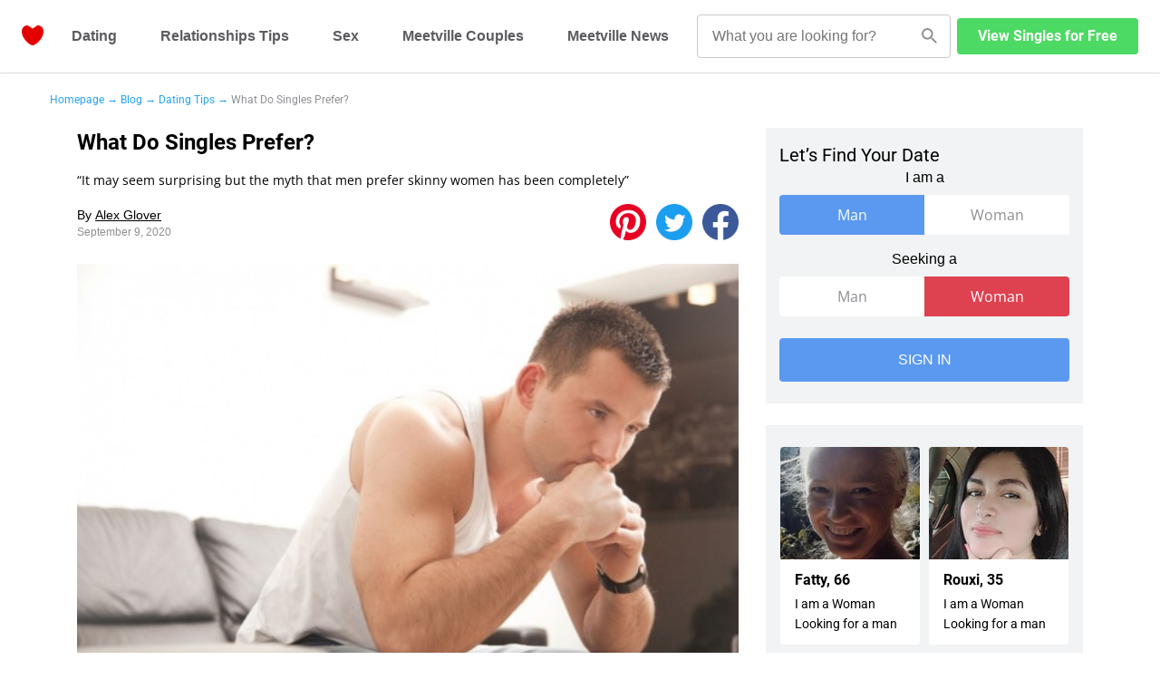

--- FILE ---
content_type: text/html; charset=UTF-8
request_url: https://meetville.com/blog/dating-tips/what-do-singles-prefer
body_size: 6966
content:
<!DOCTYPE html>
<html lang="en-US" prefix="og: http://ogp.me/ns#">
<head>
    <meta charset="UTF-8" />
    <meta http-equiv="X-UA-Compatible" content="IE=edge" />
    <title>What Do Singles Prefer?</title>
    <meta name="viewport" content="width=device-width, initial-scale=1" />
        <meta name="description" content="It may seem surprising but the myth that men prefer skinny women has been completely ruined. According to Paul Rozing survey most men indicated an average..."/>
        <meta property="og:locale" content="en_US" />
    <meta property="og:type" content="website" />
    <meta property="og:title" content="What Do Singles Prefer?" />
    <meta property="og:description" content="It may seem surprising but the myth that men prefer skinny women has been completely ruined. According to Paul Rozing survey most men indicated an average..." />
    <meta property="og:site_name" content="Meetville Blog" />
        <meta property="og:url" content="https://meetville.com/blog/dating-tips/what-do-singles-prefer" />
    <meta property="og:image" content="https://mtvl-seo-img.s3.amazonaws.com/blog-images/2014/03/1713731AooSDSCU.jpg" />
        <meta name="p:domain_verify" content="5fbb86f4aa544ee89ab3455544a5dbea"/>
    <meta name="twitter:card" content="summary" />
    <meta name="twitter:title" content="What Do Singles Prefer?" />
        <meta name="twitter:description" content="It may seem surprising but the myth that men prefer skinny women has been completely ruined. According to Paul Rozing survey most men indicated an average..." />
        <meta name="twitter:site" content="@Meetville" />
        <link rel="canonical" href="https://meetville.com/blog/dating-tips/what-do-singles-prefer"/>
        <script data-cfasync="false">
    (function (w, d, s, l, i) {
        w[l] = w[l] || [];
        w[l].push({
            'gtm.start':
                new Date().getTime(), event: 'gtm.js'
        });
        let f = d.getElementsByTagName(s)[0],
            j = d.createElement(s), dl = l != 'dataLayer' ? '&l=' + l : '';
        j.async = true;
        j.src = '//www.googletagmanager.com/gtm.' + 'js?id=' + i + dl;
        f.parentNode.insertBefore(j, f);
    })(window, document, 'script', 'dataLayer', 'GTM-PQ3ZL58');
</script>    <link rel='dns-prefetch' href='//fonts.googleapis.com' />
    <link rel='dns-prefetch' href='//s.w.org' />
    <link rel="shortcut icon" href="/seoassets/blog/images/favicon/favicon-128x128.png" type="image/x-icon">
    <link rel="apple-touch-icon" href="/seoassets/blog/images/favicon/favicon-128x128.png">
    <link rel="apple-touch-icon" sizes="128x128" href="/seoassets/blog/images/favicon/favicon-128x128.png">
    <link rel="apple-touch-icon" sizes="192x192" href="/seoassets/blog/images/favicon/favicon-192x192.png">
    <link rel="apple-touch-icon" sizes="300x480" href="/seoassets/blog/images/favicon/apple-touch-startup-image-300x480.png">
    <link rel="apple-touch-icon" sizes="320x460" href="/seoassets/blog/images/favicon/apple-touch-startup-image-320x460.png">
    <link rel="apple-touch-icon" sizes="600x960" href="/seoassets/blog/images/favicon/apple-touch-startup-image-600x960.png">
    <link rel="apple-touch-icon" sizes="600x1136" href="/seoassets/blog/images/favicon/apple-touch-startup-image-600x1136.png">
    <link rel="apple-touch-icon" sizes="640x920" href="/seoassets/blog/images/favicon/apple-touch-startup-image-640x920.png">
    <link rel="apple-touch-icon" sizes="640x1096" href="/seoassets/blog/images/favicon/apple-touch-startup-image-640x1096.png">
    <link rel="apple-touch-icon" sizes="710x1134" href="/seoassets/blog/images/favicon/apple-touch-startup-image-710x1334.png">
    <link rel="apple-touch-icon" sizes="748x1024" href="/seoassets/blog/images/favicon/apple-touch-startup-image-748x1024.png">
    <link rel="apple-touch-icon" sizes="750x1294" href="/seoassets/blog/images/favicon/apple-touch-startup-image-750x1294.png">
    <link rel="apple-touch-icon" sizes="768x1004" href="/seoassets/blog/images/favicon/apple-touch-startup-image-768x1004.png">
    <link rel="apple-touch-icon" sizes="1182x2208" href="/seoassets/blog/images/favicon/apple-touch-startup-image-1182x2208.png">
    <link rel="apple-touch-icon" sizes="1242x2148" href="/seoassets/blog/images/favicon/apple-touch-startup-image-1242x2148.png">
    <link rel="apple-touch-icon" sizes="1496x2048" href="/seoassets/blog/images/favicon/apple-touch-startup-image-1496x2048.png">
    <link rel="apple-touch-icon" sizes="536x2008" href="/seoassets/blog/images/favicon/apple-touch-startup-image-1536x2008.png">
    <link rel='stylesheet' id='post-style-css' href='/seoassets/blog/css/main.css' type='text/css' media='all' />
</head>
<body>
<noscript>
    <iframe src="https://www.googletagmanager.com/ns.html?id=GTM-PQ3ZL58" height="0" width="0" style="display:none;visibility:hidden"></iframe>
</noscript><header class="header">
    <button class="header__btn__menu">
        <i></i>
        <i></i>
        <i></i>
    </button>
    <a href="https://meetville.com/?utm_source=blog&utm_campaign=logo">
        <img src="/seoassets/blog/images/png/logo.png" alt="logo">
    </a>
    <button class="header__btn__search"></button>
    <div class="search">
        <button class="search__close"></button>
        <input type="text" placeholder="What you are looking for?" class="search__input" autocomplete="off" name="query"/>
        <button class="search__reset"></button>
    </div>
    <div class="search__content">
        <div class="search__content__result"></div>
        <span class="search__content__empty">Start Typing to See the Results</span>
    </div>
    <nav class="navigation">
        <div class="navigation__category__wrap">
            <span class="navigation__category">Dating</span>
            <a class="navigation__link" href="/blog/local-dating">Local Dating</a>
            <a class="navigation__link" href="/blog/professional-dating">Professional Dating</a>
            <a class="navigation__link" href="/blog/interracial-dating">Interracial Dating</a>
            <a class="navigation__link" href="/blog/online-dating">Online dating</a>
            <a class="navigation__link" href="/blog/date-ideas">Date ideas</a>
            <a class="navigation__link" href="/blog/first-date">First Dates</a>
            <a class="navigation__link" href="/blog/second-date">Second Date</a>
            <a class="navigation__link" href="/blog/third-date">Third Date</a>
            <a class="navigation__link" href="/blog/dating-tips">Dating Tips</a>
        </div>
        <div class="navigation__category__wrap">
            <span class="navigation__category">Relationships Tips</span>
            <a class="navigation__link" href="/blog/falling-in-love">Falling in love</a>
            <a class="navigation__link" href="/blog/marriage">Marriage</a>
            <a class="navigation__link" href="/blog/breakup">Breaking up</a>
            <a class="navigation__link" href="/blog/relationships">Relationship Advice</a>
            <a class="navigation__link" href="/blog/safety-tips">Safety Tips</a>
            <a class="navigation__link" href="/blog/relationships-facts">Relationships Facts</a>
            <a class="navigation__link" href="/blog/infographics">Dating Infographic</a>
        </div>

        <span class="navigation__category"><a href="/blog/sex">Sex</a></span>
        <span class="navigation__category"><a href="/blog/couples">Meetville Couples</a></span>
        <span class="navigation__category"><a href="/blog/meetville-news">Meetville News</a></span>
        <a class="blog_btn_cta_view_singles" href="https://m.meetville.com/?utm_source=blog&utm_campaign=header-cta" style="margin: 20px auto">
            <button>View Singles for Free</button>
        </a>
    </nav>
</header>
<header class="header_desktop">
    <a href="https://meetville.com/?utm_source=blog&utm_campaign=logo">
        <img src="/seoassets/blog/images/png/logo.png" alt="logo">
    </a>
    <nav class="navigation">
        <div class="navigation__category__wrap">
            <span class="navigation__category">Dating</span>
            <div class="navigation__link__wrap">
                <a class="navigation__link" href="/blog/local-dating">Local Dating</a>
                <a class="navigation__link" href="/blog/professional-dating">Professional Dating</a>
                <a class="navigation__link" href="/blog/interracial-dating">Interracial Dating</a>
                <a class="navigation__link" href="/blog/online-dating">Online dating</a>
                <a class="navigation__link" href="/blog/date-ideas">Date ideas</a>
                <a class="navigation__link" href="/blog/first-date">First Dates</a>
                <a class="navigation__link" href="/blog/second-date">Second Date</a>
                <a class="navigation__link" href="/blog/third-date">Third Date</a>
                <a class="navigation__link" href="/blog/dating-tips">Dating Tips</a>
            </div>
        </div>
        <div class="navigation__category__wrap">
            <span class="navigation__category">Relationships Tips</span>
            <div class="navigation__link__wrap">
                <a class="navigation__link" href="/blog/falling-in-love">Falling in love</a>
                <a class="navigation__link" href="/blog/marriage">Marriage</a>
                <a class="navigation__link" href="/blog/breakup">Breaking up</a>
                <a class="navigation__link" href="/blog/relationships">Relationship Advices</a>
                <a class="navigation__link" href="/blog/safety-tips">Safety Tips</a>
                <a class="navigation__link" href="/blog/relationships-facts">Relationships Facts</a>
                <a class="navigation__link" href="/blog/infographics">Dating Infographic</a>
            </div>
        </div>

        <span class="navigation__category"><a class="navigation__link" href="/blog/sex">Sex</a></span>
        <span class="navigation__category"><a class="navigation__link" href="/blog/couples">Meetville Couples</a></span>
        <span class="navigation__category"><a class="navigation__link" href="/blog/meetville-news">Meetville News</a></span>
    </nav>
    <form action="/blog">
        <div class="header_desktop__search__wrap">
            <i class="header_desktop__btn__search"></i>
            <input type="text" placeholder="What you are looking for?" name="query" class="search__input__desktop" autocomplete="off"/>
            <div class="header_desktop__search__result">
                <a href="/blog/local-dating">Local Dating</a>
                <a href="/blog/professional-dating">Professional Dating</a>
                <a href="/blog/interracial-dating">Interracial Dating</a>
                <a href="/blog/online-dating">Online Dating</a>
                <a href="/blog/date-ideas">Date Ideas</a>
                <a href="/blog/first-date">First Date</a>
                <a href="/blog/second-date">Second Date</a>
                <a href="/blog/third-date">Third Date</a>
            </div>
        </div>
    </form>
    <a class="blog_btn_cta_view_singles" href="https://m.meetville.com/?utm_source=blog&utm_campaign=header-cta">View Singles for Free</a>
</header>
<div class="container">
    <div class="bread-crumbs">
                        <a href="/">Homepage</a>
                                <a href="/blog">Blog</a>
                                <a href="/blog/dating-tips">Dating Tips</a>
                                <a onclick="return false;">What Do Singles Prefer?</a>
            </div></div>

<main class="article_wrapper" id="post-865">
    <div>
        <section class="article_sign-in">
            <section class="sign-in">
    <div class="container">
        <h3>Let’s Find Your Date</h3>
        <form action="https://m.meetville.com">
            <input type="hidden" name="utm_source" value="blog">
            <input type="hidden" name="utm_campaign" value="registration-form">
            <span class="sign-in__who">
                I am a
            </span>
            <div class="sign-in__options">
                <div>
                    <input type="radio" name="sex" checked id="i-am-sex_man" value="male"/>
                    <label for="i-am-sex_man">Man</label>
                </div>
                <div>
                    <input type="radio" name="sex" id="i-am-sex_woman" value="female"/>
                    <label for="i-am-sex_woman">Woman</label>
                </div>
            </div>
            <span class="sign-in__who">Seeking a</span>
            <div class="sign-in__options">
                <div>
                    <input type="radio" name="lookingFor" id="seeking-a-sex_man" value="male"/>
                    <label for="seeking-a-sex_man">Man</label>
                </div>
                <div>
                    <input type="radio" name="lookingFor" checked id="seeking-a-sex_woman" value="female"/>
                    <label for="seeking-a-sex_woman">Woman</label>
                </div>
            </div>
            <button type="submit" class="blog_btn_form_sign_in">Sign in</button>
        </form>
    </div>
</section>            
<section class="more_users_widget">
        <a href="/catalog/person/200246343?utm_source=blog&utm_campaign=profiles-right-block" class="more_users_item">
        <img src="https://d3l4h5r5sa4mgk.cloudfront.net/c6/e1/d8/160x160_519154078.jpeg?1673442681"
             alt="Fatty from Chicago | Woman | 66 years old | Capricorn"
             title="Fatty is looking for man">
        <div class="more_users_item_content">
            <h3>Fatty, 66</h3>
            <h4>I am a Woman</h4>
            <h4>Looking for a man</h4>
        </div>
    </a>
        <a href="/catalog/person/134041398?utm_source=blog&utm_campaign=profiles-right-block" class="more_users_item">
        <img src="https://d16mykd1s1qfd6.cloudfront.net/3a/f2/6f/160x160_426514048.jpeg?1599446390"
             alt="Rouxi from Houston | Woman | 35 years old | Cancer"
             title="Rouxi is looking for man">
        <div class="more_users_item_content">
            <h3>Rouxi, 35</h3>
            <h4>I am a Woman</h4>
            <h4>Looking for a man</h4>
        </div>
    </a>
        <a href="/catalog/person/138750813?utm_source=blog&utm_campaign=profiles-right-block" class="more_users_item">
        <img src="https://d16mykd1s1qfd6.cloudfront.net/76/0a/64/160x160_434187913.jpeg?1611137772"
             alt="Kissme from Toledo | Man | 66 years old | Capricorn"
             title="Kissme is looking for woman">
        <div class="more_users_item_content">
            <h3>Kissme, 66</h3>
            <h4>I am a Man</h4>
            <h4>Looking for a woman</h4>
        </div>
    </a>
        <a href="/catalog/person/150110905?utm_source=blog&utm_campaign=profiles-right-block" class="more_users_item">
        <img src="https://d1nkb7gkc5oafy.cloudfront.net/cc/1a/f4/160x160_452104875.jpeg?1627300936"
             alt="Jamajif4 from North Bergen | Man | 56 years old | Leo"
             title="Jamajif4 is looking for woman">
        <div class="more_users_item_content">
            <h3>jamajif4, 56</h3>
            <h4>I am a Man</h4>
            <h4>Looking for a woman</h4>
        </div>
    </a>
    <a href="https://m.meetville.com/?utm_source=blog&utm_campaign=peoples-right-block" class="more_users_btn">View More Users</a>
</section>
            <section class="links-container">
    <div class="container">
        <p>Find your love with Meetville</p>
        <div class="links-container__wrap">
            <a href="https://meetville.com/?utm_source=blog&utm_campaign=crosslinking-block" class="links-container__item">Online dating site for singles. Get started here!</a>
            <a href="https://meetville.com/catalog/?utm_source=blog&utm_campaign=crosslinking-block" class="links-container__item">Join today to find your love!</a>
            <a href="https://m.meetville.com/?utm_source=blog&utm_campaign=crosslinking-block" class="links-container__item">Looking for singles near you? Try Meetville!</a>
        </div>
    </div>
</section>        </section>
    </div>
    <section class="article-page">
        <div class="article-page__preview__wrap__desktop">
            <h1>What Do Singles Prefer?</h1>
            <div class="article-page__preview">
                “It may seem surprising but the myth that men prefer skinny women has been completely”
            </div>
            <div class="article-page__author__wrap">
                <div class="article-page__author">
                                        <span class="article-page__author__name">
                        By <a href="/blog/authors/admin">Alex Glover</a>
                    </span>
                                        <span class="article-page__author__date">September 9, 2020</span>
                </div>
                <div class="article-page__social">
    <a href="https://pinterest.com/pin/create/button/?url=https://meetville.com/blog/dating-tips/what-do-singles-prefer&description=It may seem surprising but the myth that men prefer skinny women has been completely ruined. According to Paul Rozing survey most men indicated an average..." target="_blank" class="blog-article-share--pinterest">
        <img src="/seoassets/blog/images/png/social-icons/pinterest-color.png" alt="pinterest">
    </a>
    <a href="https://twitter.com/share?url=https://meetville.com/blog/dating-tips/what-do-singles-prefer&text=What Do Singles Prefer?" target="_blank" class="blog-article-share--twitter">
        <img src="/seoassets/blog/images/png/social-icons/twitter-color.png" alt="twitter">
    </a>
    <a href="https://www.facebook.com/sharer.php?u=https://meetville.com/blog/dating-tips/what-do-singles-prefer" target="_blank" class="blog-article-share--facebook">
        <img src="/seoassets/blog/images/png/social-icons/facebook-color.png" alt="facebook">
    </a>
</div>            </div>
        </div>
        <div class="article-page__item">
                        <picture>
                <img src="https://mtvl-seo-img.s3.amazonaws.com/blog-images/2014/03/1713731AooSDSCU.jpg"
                     alt="What Do Singles Prefer?"
                     loading="lazy"
                >
            </picture>
                        <h3>What Do Singles Prefer?</h3>
        </div>
        <div class="container">
                        <div class="article-page__preview">
                “It may seem surprising but the myth that men prefer skinny women has been completely”
            </div>
            <div class="article-page__author__wrap">
                <div class="article-page__author">
                                        <span class="article-page__author__name">By Alex Glover</span>
                                        <span class="article-page__author__date">September 9, 2020</span>
                </div>
                <div class="article-page__social">
    <a href="https://pinterest.com/pin/create/button/?url=https://meetville.com/blog/dating-tips/what-do-singles-prefer&description=It may seem surprising but the myth that men prefer skinny women has been completely ruined. According to Paul Rozing survey most men indicated an average..." target="_blank" class="blog-article-share--pinterest">
        <img src="/seoassets/blog/images/png/social-icons/pinterest-color.png" alt="pinterest">
    </a>
    <a href="https://twitter.com/share?url=https://meetville.com/blog/dating-tips/what-do-singles-prefer&text=What Do Singles Prefer?" target="_blank" class="blog-article-share--twitter">
        <img src="/seoassets/blog/images/png/social-icons/twitter-color.png" alt="twitter">
    </a>
    <a href="https://www.facebook.com/sharer.php?u=https://meetville.com/blog/dating-tips/what-do-singles-prefer" target="_blank" class="blog-article-share--facebook">
        <img src="/seoassets/blog/images/png/social-icons/facebook-color.png" alt="facebook">
    </a>
</div>            </div>
            <div class="article-page__text">
                <p>It may seem surprising but the myth that men prefer <a href="https://meetville.com/catalog/us/page/4993-skinny/woman?utm_source=blog">skinny women </a>has been completely ruined.</p>
<p>According to Paul Rozing survey most men indicated an average female figure as the most attractive. The same story happened with the stereotype about younger women. Earlier they are considered to be the most dangerous rivals of middle-aged ladies. Recent researches show that men would rather prefer to date with a more attractive older woman then with a young less pretty girl while middle-aged women tend to look for younger partners.</p>
<p>Moreover, both men and women highly appreciate partners’ education status as they strive to find a soulmate with whom they can communicate at the same level. Personal traits of character also play a very important role.</p>
<p>Statistics also shows that married men have more chances to live a long happy life than their single colleagues as they are less susceptible to stress and diseases.
First kiss becomes a pleasant finale of a first date only in 48% cases. 90% of testees confessed it made them nervous.</p>
<p>About 90% of U.S. men and women are against alcohol abuse during their first date. They consider that two drinks during the romantic dinner are more than enough.</p>
<p>And of course most of us believe that being relaxed and natural during our first date we’ll definitely be successful.</p>            </div>
            <div class="people-block">
    <div class="people-block__arrow__wrap">
        <div class="people-block__arrow prev"></div>
        <div class="people-block__arrow next"></div>
    </div>
    <div class="people-block__item__wrap">    <div class="people-block__item">
        <a href="/catalog/person/150637725?utm_source=blog&utm_campaign=profiles-block" title="Tubolngbonifro is looking for man">
            <img src="https://d1nkb7gkc5oafy.cloudfront.net/c6/67/25/160x160_452917990.jpeg?1627982148"
                 loading="lazy"
                 alt="Tubolngbonifro from New York City | Woman | 28 years old | Leo"
                 title="Tubolngbonifro is looking for man"
                 class="people-item__img"
            >
            <div>
                <p class="people-block__item__name">"tubolngbonifro, 28"</p>
                <p class="people-block__item__description">I am a Woman</p>
                <p class="people-block__item__description">Looking for a man</p>
            </div>
        </a>
    </div>    <div class="people-block__item">
        <a href="/catalog/person/139821943?utm_source=blog&utm_campaign=profiles-block" title="Neryfandersif is looking for woman">
            <img src="https://d2psup0vvqtp81.cloudfront.net/9d/4f/e3/160x160_435902458.jpeg?1613018948"
                 loading="lazy"
                 alt="Neryfandersif from Los Angeles | Man | 48 years old | Aries"
                 title="Neryfandersif is looking for woman"
                 class="people-item__img"
            >
            <div>
                <p class="people-block__item__name">"neryfandersif, 48"</p>
                <p class="people-block__item__description">I am a Man</p>
                <p class="people-block__item__description">Looking for a woman</p>
            </div>
        </a>
    </div>    <div class="people-block__item">
        <a href="/catalog/person/139533848?utm_source=blog&utm_campaign=profiles-block" title="Taggartdi5 is looking for woman">
            <img src="https://dto9qqsm7pthx.cloudfront.net/36/10/07/160x160_435378023.jpeg?1612805949"
                 loading="lazy"
                 alt="Taggartdi5 from Washington | Man | 67 years old | Aquarius"
                 title="Taggartdi5 is looking for woman"
                 class="people-item__img"
            >
            <div>
                <p class="people-block__item__name">"taggartdi5, 67"</p>
                <p class="people-block__item__description">I am a Man</p>
                <p class="people-block__item__description">Looking for a woman</p>
            </div>
        </a>
    </div>    <div class="people-block__item">
        <a href="/catalog/person/134962158?utm_source=blog&utm_campaign=profiles-block" title="Charlie is looking for man">
            <img src="https://d1nkb7gkc5oafy.cloudfront.net/33/93/04/160x160_428069073.jpeg?1602211742"
                 loading="lazy"
                 alt="Charlie from San Francisco | Woman | 35 years old | Aquarius"
                 title="Charlie is looking for man"
                 class="people-item__img"
            >
            <div>
                <p class="people-block__item__name">"charlie, 35"</p>
                <p class="people-block__item__description">I am a Woman</p>
                <p class="people-block__item__description">Looking for a man</p>
            </div>
        </a>
    </div>    <div class="people-block__item">
        <a href="/catalog/person/132246278?utm_source=blog&utm_campaign=profiles-block" title="Katiekurtis is looking for man">
            <img src="https://d3l4h5r5sa4mgk.cloudfront.net/fd/9f/56/160x160_423229198.jpeg?1594716512"
                 loading="lazy"
                 alt="Katiekurtis from Grand Rapids | Woman | 27 years old | Gemini"
                 title="Katiekurtis is looking for man"
                 class="people-item__img"
            >
            <div>
                <p class="people-block__item__name">"Katiekurtis, 27"</p>
                <p class="people-block__item__description">I am a Woman</p>
                <p class="people-block__item__description">Looking for a man</p>
            </div>
        </a>
    </div>    <div class="people-block__item">
        <a href="/catalog/person/141870038?utm_source=blog&utm_campaign=profiles-block" title="Chefmatry is looking for woman">
            <img src="https://d6544vshmk94i.cloudfront.net/08/31/a2/160x160_439553763.jpeg?1614605792"
                 loading="lazy"
                 alt="Chefmatry from Appleton | Man | 58 years old | Cancer"
                 title="Chefmatry is looking for woman"
                 class="people-item__img"
            >
            <div>
                <p class="people-block__item__name">"Chefmatry, 58"</p>
                <p class="people-block__item__description">I am a Man</p>
                <p class="people-block__item__description">Looking for a woman</p>
            </div>
        </a>
    </div>    <div class="people-block__item">
        <a href="/catalog/person/188512618?utm_source=blog&utm_campaign=profiles-block" title="Pprovenci9X is looking for woman">
            <img src="https://d210rcl001b7z6.cloudfront.net/c1/d9/92/160x160_503894398.jpeg?1649639480"
                 loading="lazy"
                 alt="Pprovenci9X from Riverside | Man | 62 years old | Aries"
                 title="Pprovenci9X is looking for woman"
                 class="people-item__img"
            >
            <div>
                <p class="people-block__item__name">"Pprovenci9x, 62"</p>
                <p class="people-block__item__description">I am a Man</p>
                <p class="people-block__item__description">Looking for a woman</p>
            </div>
        </a>
    </div>    <div class="people-block__item">
        <a href="/catalog/person/134041398?utm_source=blog&utm_campaign=profiles-block" title="Rouxi is looking for man">
            <img src="https://d16mykd1s1qfd6.cloudfront.net/3a/f2/6f/160x160_426514048.jpeg?1599446390"
                 loading="lazy"
                 alt="Rouxi from Houston | Woman | 35 years old | Cancer"
                 title="Rouxi is looking for man"
                 class="people-item__img"
            >
            <div>
                <p class="people-block__item__name">"Rouxi, 35"</p>
                <p class="people-block__item__description">I am a Woman</p>
                <p class="people-block__item__description">Looking for a man</p>
            </div>
        </a>
    </div>    <div class="people-block__item">
        <a href="/catalog/person/127677643?utm_source=blog&utm_campaign=profiles-block" title="Stacy is looking for man">
            <img src="https://d16mykd1s1qfd6.cloudfront.net/8d/8f/01/160x160_414956348.jpeg?1580945243"
                 loading="lazy"
                 alt="Stacy from Philadelphia | Woman | 34 years old | Aquarius"
                 title="Stacy is looking for man"
                 class="people-item__img"
            >
            <div>
                <p class="people-block__item__name">"Stacy, 34"</p>
                <p class="people-block__item__description">I am a Woman</p>
                <p class="people-block__item__description">Looking for a man</p>
            </div>
        </a>
    </div>    <div class="people-block__item">
        <a href="/catalog/person/138753363?utm_source=blog&utm_campaign=profiles-block" title="Felinakat4Yd is looking for man">
            <img src="https://d3l4h5r5sa4mgk.cloudfront.net/cd/45/41/160x160_434191498.jpeg?1611144347"
                 loading="lazy"
                 alt="Felinakat4Yd from Antioch | Woman | 36 years old | Aquarius"
                 title="Felinakat4Yd is looking for man"
                 class="people-item__img"
            >
            <div>
                <p class="people-block__item__name">"felinakat4yd, 36"</p>
                <p class="people-block__item__description">I am a Woman</p>
                <p class="people-block__item__description">Looking for a man</p>
            </div>
        </a>
    </div>    </div>
</div>        </div>
    </section>
        <section class="article__wrap">
        <div class="container">
            <p>You also May Like</p>
                        <a href="/blog/interracial-dating/dating-black-women---7-things-you-need-to-know" class="article__simple">
                                <div class="article__content">
                    <h3>Dating black women - 7 things you need to know</h3>
                                        <div class="article__author">
                        <img src="https://d3gsv3kd05i265.cloudfront.net/blog-images/2018/07/Mary-Whitman_avatar_1533027381-96x96.jpg" alt="Mary Whitman | Mary Whitman is a freelance writer and blogger based in Adelaide, South Australia. In her spare time, she enjoys talking about Sustainable Development and writing essays.">
                        <span>
                            <span class="article__user__name">By Mary Whitman</span>
                            <span class="article__date">October 19, 2021</span>
                        </span>
                    </div>
                                    </div>
            </a>
                        <a href="/blog/first-date/first-date-ideas-in-montreal" class="article__simple">
                                <div class="article__content">
                    <h3>First date ideas in Montreal</h3>
                                        <div class="article__author">
                        <img src="https://d3gsv3kd05i265.cloudfront.net/blog-images/2018/01/Alex-Glover_avatar_1516450320.jpg" alt="Alex Glover | Editor-in-chief">
                        <span>
                            <span class="article__user__name">By Alex Glover</span>
                            <span class="article__date">October 19, 2021</span>
                        </span>
                    </div>
                                    </div>
            </a>
                        <a href="/blog/relationships/long-read-how-to-escape-a-toxic-relationship-and-love-yourself-" class="article__simple">
                                <div class="article__content">
                    <h3>Long read "How to Escape a Toxic Relationship and Love Yourself "</h3>
                                        <div class="article__author">
                        <img src="https://d3gsv3kd05i265.cloudfront.net/blog-images/2018/09/Tom-Jager_avatar_1536312355-96x96.jpg" alt="Tom Jager | Tom Jager is professional blogger. He works at A-writer.  He has degree in Law and English literature. Tom has written numerous articles/online journals. You can reach him at Facebook.">
                        <span>
                            <span class="article__user__name">By Tom Jager</span>
                            <span class="article__date">October 9, 2021</span>
                        </span>
                    </div>
                                    </div>
            </a>
                    </div>
    </section>
        <section class="rate">
        <div class="container">
            <h5>Rate This Article</h5>
            <div class="rate__stars__wrap">
                                    <input id="radio5" type="radio" value="5" name="star" />
                    <label for="radio5" class="rate__stars__item" data-rate="5" data-object-id="865"></label>
                                    <input id="radio4" type="radio" value="4" name="star" />
                    <label for="radio4" class="rate__stars__item" data-rate="4" data-object-id="865"></label>
                                    <input id="radio3" type="radio" value="3" name="star" />
                    <label for="radio3" class="rate__stars__item" data-rate="3" data-object-id="865"></label>
                                    <input id="radio2" type="radio" value="2" name="star" />
                    <label for="radio2" class="rate__stars__item" data-rate="2" data-object-id="865"></label>
                                    <input id="radio1" type="radio" value="1" name="star" />
                    <label for="radio1" class="rate__stars__item" data-rate="1" data-object-id="865"></label>
                            </div>
            <p class="rate__value">Total Rating 0</p>
        </div>
    </section>
    </main>
<!-- /pagination -->
<section class="subscribe">
    <div class="container">
        <h6>Sign Up For Newsletters</h6>
        <p>Get the information about our best articles and read them first!</p>
        <form action="#subscribe">
            <label>
                <input type="text" placeholder="email@example.com"/>
                <span>Email</span>
            </label>
            <button type="submit" class="blog_btn_subscribe_newsletters">subscribe</button>
            <p class="subscribe__success">You have successfully subscribed!</p>
        </form>
    </div>
</section><!-- Footer -->
<div class="footer__container">
    <div class="information-row">
        <div class="information-column">
            <section class="information">
                <div class="information-nav">
                    <ul class="information-nav__list-column">
                        <li class="information-nav__item">
                            <a href="https://meetville.com/catalog?utm_source=blog" class="information-nav__link"><b>Countries</b></a>
                        </li>
                        <li class="information-nav__item">
                            <a href="https://meetville.com/catalog/us?utm_source=blog" class="information-nav__link">Dating in US</a>
                        </li>
                        <li class="information-nav__item">
                            <a href="https://meetville.com/catalog/ca?utm_source=blog" class="information-nav__link">Dating in Canada</a>
                        </li>
                        <li class="information-nav__item">
                            <a href="https://meetville.com/catalog/au?utm_source=blog" class="information-nav__link">Dating in Australia</a>
                        </li>
                    </ul>
                </div>
            </section>
        </div>
        <div class="information-column">
            <section class="information">
                <div class="information-nav">
                    <ul class="information-nav__list-column">
                        <li class="information-nav__item">
                            <a href="https://meetville.com/catalog/us?utm_source=blog" class="information-nav__link"><b>Locals</b></a>
                        </li>
                        <li class="information-nav__item">
                            <a href="https://meetville.com/catalog/us/page/1452-bbw?utm_source=blog" class="information-nav__link">BBW</a>
                        </li>
                        <li class="information-nav__item">
                            <a href="https://meetville.com/catalog/us/page/1438-fitness?utm_source=blog" class="information-nav__link">Fitness</a>
                        </li>
                        <li class="information-nav__item">
                            <a href="https://meetville.com/catalog/us/page/2-interracial?utm_source=blog" class="information-nav__link">Interracial</a>
                        </li>
                    </ul>
                </div>
            </section>
        </div>
        <div class="information-column">
            <section class="information">
                <div class="information-nav">
                    <ul class="information-nav__list-column">
                        <li class="information-nav__item">
                            <a href="https://meetville.com/catalog/us/woman?utm_source=blog" class="information-nav__link"><b>Women in US</b></a>
                        </li>
                        <li class="information-nav__item">
                            <a href="https://meetville.com/catalog/us/page/496-old/woman?utm_source=blog" class="information-nav__link">Older Singles</a>
                        </li>
                        <li class="information-nav__item">
                            <a href="https://meetville.com/catalog/us/page/1283-mature/woman?utm_source=blog" class="information-nav__link">Mature Singles</a>
                        </li>
                        <li class="information-nav__item">
                            <a href="https://meetville.com/catalog/us/page/664-divorced/woman?utm_source=blog" class="information-nav__link">Divorced Singles</a>
                        </li>
                    </ul>
                </div>
            </section>
        </div>
        <div class="information-column">
            <section class="information">
                <div class="information-nav">
                    <ul class="information-nav__list-column">
                        <li class="information-nav__item">
                            <a class="information-nav__link"><b>Chat rooms</b></a>
                        </li>
                        <li class="information-nav__item">
                            <a href="https://meetville.com/catalog/us/page/5293-international-chat-rooms?utm_source=blog" class="information-nav__link">International</a>
                        </li>
                        <li class="information-nav__item">
                            <a href="https://meetville.com/catalog/us/page/5573-christian-chat?utm_source=blog" class="information-nav__link">Christian</a>
                        </li>
                        <li class="information-nav__item">
                            <a href="https://meetville.com/catalog/us/page/5298-indian-chat-room?utm_source=blog" class="information-nav__link">Indian</a>
                        </li>
                    </ul>
                </div>
            </section>
        </div>
    </div>
</div>
<div class="footer__container">
    <div class="footer__row">
        <section class="information">
            <div class="information-nav">
                <ul class="information-nav__list">
                    <li class="information-nav__item">
                        <a href="/blog/sitemap" class="information-nav__link">Sitemap</a>
                    </li>
                    <li class="information-nav__item">
                        <a href="https://meetville.com/about?utm_source=blog" class="information-nav__link">About Meetville</a>
                    </li>
                    <li class="information-nav__item">
                        <a href="https://meetville.com/blog?utm_source=blog" class="information-nav__link">Blog</a>
                    </li>
                    <li class="information-nav__item">
                        <a href="https://meetville.com/policy?utm_source=blog" class="information-nav__link">Privacy Policy</a>
                    </li>
                    <li class="information-nav__item">
                        <a href="https://meetville.com/cookie?utm_source=blog" class="information-nav__link">Cookie Policy</a>
                    </li>
                    <li class="information-nav__item">
                        <a href="https://meetville.com/terms?utm_source=blog" class="information-nav__link">Terms of Use</a>
                    </li>
                    <li class="information-nav__item">
                        <a href="https://meetville.com/safety?utm_source=blog" class="information-nav__link">Security &amp;Compliance</a>
                    </li>
                    <li class="information-nav__item">
                        <a href="https://meetville.com/scams?utm_source=blog" class="information-nav__link">Scam Warning</a>
                    </li>
                    <li class="information-nav__item">
                        <a href="https://meetville.com/feedback?utm_source=blog" class="information-nav__link">Contact Us</a>
                    </li>
                </ul>
            </div>
            <div class="information-container">
                <div class="information-social">
                    <div class="information-social__wrapper">
                        <h5 class="information-social__title">Follow Us:</h5>
                        <ul class="information-social__list">
                            <li class="information-social__item">
                                <a href="https://www.facebook.com/Meetville/" rel="noopener"
                                   class="information-social__link information-social__link--facebook"
                                   title="Follow Meetville on Facebook" target="_blank"></a>
                            </li>
                            <li class="information-social__item">
                                <a href="https://twitter.com/Meetville" rel="noopener"
                                   class="information-social__link information-social__link--twitter"
                                   title="Follow Meetville on Twitter" target="_blank"></a>
                            </li>
                            <li class="information-social__item">
                                <a href="https://www.instagram.com/meetville_cityoflove/" rel="noopener"
                                   class="information-social__link information-social__link--instagram"
                                   title="Follow Meetville on Instagram" target="_blank"></a>
                            </li>
                            <li class="information-social__item">
                                <a href="https://www.pinterest.co.uk/meetville" rel="noopener"
                                   class="information-social__link information-social__link--pinterest"
                                   title="Follow Meetville on Pinterest" target="_blank"></a>
                            </li>
                        </ul>
                    </div>
                </div>
            </div>
        </section>
    </div>
</div>
<div class="footer__container" style="background-color: #434a54;">
    <div class="footer__row">
        <div class="footer__bottom">
            <p class="footer__text">© 2010 - 2026 Avanta Inc.</p>
        </div>
    </div>
</div>
<div id="match_offer_modal">
    <div class="match_offer_modal_inner">
        <div class="match_offer_modal_header">
            <span>Match With Local Singles!</span>
            <span id="match_offer_modal_close" class="blog-btn-pop-up"></span>
        </div>
        <img src="/seoassets/blog/images/png/match_offer_block.png" alt="users">
        <a href="https://m.meetville.com/?utm_source=blog&utm_campaign=modal-block" class="match_offer_modal_footer">Sign Me Up</a>
    </div>
</div>
<script src="/seoassets/blog/js/libs.min.js" type="application/javascript" defer></script>
<!-- /Footer -->
</body>
</html>

--- FILE ---
content_type: text/css
request_url: https://meetville.com/seoassets/blog/css/main.css
body_size: 9926
content:
@charset "UTF-8";/*! normalize.css v5.0.0 | MIT License | github.com/necolas/normalize.css */html{font-family:sans-serif;line-height:1.15;-ms-text-size-adjust:100%;-webkit-text-size-adjust:100%}body{margin:0}article,aside,footer,header,nav,section{display:block}h1{font-size:2em;margin:.67em 0}figcaption,figure,main{display:block}figure{margin:1em 40px}hr{-webkit-box-sizing:content-box;box-sizing:content-box;height:0;overflow:visible}pre{font-family:monospace,monospace;font-size:1em}a{background-color:transparent;-webkit-text-decoration-skip:objects}a:active,a:hover{outline-width:0}abbr[title]{border-bottom:none;text-decoration:underline;-webkit-text-decoration:underline dotted;text-decoration:underline dotted}b,strong{font-weight:inherit}b,strong{font-weight:bolder}code,kbd,samp{font-family:monospace,monospace;font-size:1em}dfn{font-style:italic}mark{background-color:#ff0;color:#000}small{font-size:80%}sub,sup{font-size:75%;line-height:0;position:relative;vertical-align:baseline}sub{bottom:-.25em}sup{top:-.5em}audio,video{display:inline-block}audio:not([controls]){display:none;height:0}img{border-style:none}svg:not(:root){overflow:hidden}button,input,optgroup,select,textarea{font-family:sans-serif;font-size:100%;line-height:1.15;margin:0}button,input{overflow:visible}button,select{text-transform:none}[type=reset],[type=submit],button,html [type=button]{-webkit-appearance:button}[type=button]::-moz-focus-inner,[type=reset]::-moz-focus-inner,[type=submit]::-moz-focus-inner,button::-moz-focus-inner{border-style:none;padding:0}[type=button]:-moz-focusring,[type=reset]:-moz-focusring,[type=submit]:-moz-focusring,button:-moz-focusring{outline:1px dotted ButtonText}fieldset{border:1px solid silver;margin:0 2px;padding:.35em .625em .75em}legend{-webkit-box-sizing:border-box;box-sizing:border-box;color:inherit;display:table;max-width:100%;padding:0;white-space:normal}progress{display:inline-block;vertical-align:baseline}textarea{overflow:auto}[type=checkbox],[type=radio]{-webkit-box-sizing:border-box;box-sizing:border-box;padding:0}[type=number]::-webkit-inner-spin-button,[type=number]::-webkit-outer-spin-button{height:auto}[type=search]{-webkit-appearance:textfield;outline-offset:-2px}[type=search]::-webkit-search-cancel-button,[type=search]::-webkit-search-decoration{-webkit-appearance:none}::-webkit-file-upload-button{-webkit-appearance:button;font:inherit}details,menu{display:block}summary{display:list-item}canvas{display:inline-block}template{display:none}[hidden]{display:none}body,html{height:100%}body{background:#fff;font-family:'PT sans',sans-serif;font-size:10px;color:#000;font-weight:400;min-width:320px;padding-top:50px}*{-webkit-box-sizing:border-box;box-sizing:border-box;font-family:'PT sans',sans-serif;margin:0;padding:0}img{max-width:100%;height:auto}section{position:relative}ul{list-style:none;padding:0}br{font-size:0}button:active,button:focus{outline-color:transparent}.container{margin:0 auto;width:100%;max-width:100%;padding:0 15px}.row{margin:0 -15px}.sticky{position:relative;top:auto;bottom:auto}@font-face{font-family:Roboto;font-style:normal;font-weight:400;font-display:swap;src:url(https://fonts.gstatic.com/s/roboto/v27/KFOmCnqEu92Fr1Mu72xKOzY.woff2) format("woff2");unicode-range:U+0460-052F,U+1C80-1C88,U+20B4,U+2DE0-2DFF,U+A640-A69F,U+FE2E-FE2F}@font-face{font-family:Roboto;font-style:normal;font-weight:400;font-display:swap;src:url(https://fonts.gstatic.com/s/roboto/v27/KFOmCnqEu92Fr1Mu5mxKOzY.woff2) format("woff2");unicode-range:U+0400-045F,U+0490-0491,U+04B0-04B1,U+2116}@font-face{font-family:Roboto;font-style:normal;font-weight:400;font-display:swap;src:url(https://fonts.gstatic.com/s/roboto/v27/KFOmCnqEu92Fr1Mu7mxKOzY.woff2) format("woff2");unicode-range:U+1F00-1FFF}@font-face{font-family:Roboto;font-style:normal;font-weight:400;font-display:swap;src:url(https://fonts.gstatic.com/s/roboto/v27/KFOmCnqEu92Fr1Mu4WxKOzY.woff2) format("woff2");unicode-range:U+0370-03FF}@font-face{font-family:Roboto;font-style:normal;font-weight:400;font-display:swap;src:url(https://fonts.gstatic.com/s/roboto/v27/KFOmCnqEu92Fr1Mu7WxKOzY.woff2) format("woff2");unicode-range:U+0102-0103,U+0110-0111,U+0128-0129,U+0168-0169,U+01A0-01A1,U+01AF-01B0,U+1EA0-1EF9,U+20AB}@font-face{font-family:Roboto;font-style:normal;font-weight:400;font-display:swap;src:url(https://fonts.gstatic.com/s/roboto/v27/KFOmCnqEu92Fr1Mu7GxKOzY.woff2) format("woff2");unicode-range:U+0100-024F,U+0259,U+1E00-1EFF,U+2020,U+20A0-20AB,U+20AD-20CF,U+2113,U+2C60-2C7F,U+A720-A7FF}@font-face{font-family:Roboto;font-style:normal;font-weight:400;font-display:swap;src:url(https://fonts.gstatic.com/s/roboto/v27/KFOmCnqEu92Fr1Mu4mxK.woff2) format("woff2");unicode-range:U+0000-00FF,U+0131,U+0152-0153,U+02BB-02BC,U+02C6,U+02DA,U+02DC,U+2000-206F,U+2074,U+20AC,U+2122,U+2191,U+2193,U+2212,U+2215,U+FEFF,U+FFFD}@font-face{font-family:Roboto;font-style:normal;font-weight:500;font-display:swap;src:url(https://fonts.gstatic.com/s/roboto/v27/KFOlCnqEu92Fr1MmEU9fCRc4EsA.woff2) format("woff2");unicode-range:U+0460-052F,U+1C80-1C88,U+20B4,U+2DE0-2DFF,U+A640-A69F,U+FE2E-FE2F}@font-face{font-family:Roboto;font-style:normal;font-weight:500;font-display:swap;src:url(https://fonts.gstatic.com/s/roboto/v27/KFOlCnqEu92Fr1MmEU9fABc4EsA.woff2) format("woff2");unicode-range:U+0400-045F,U+0490-0491,U+04B0-04B1,U+2116}@font-face{font-family:Roboto;font-style:normal;font-weight:500;font-display:swap;src:url(https://fonts.gstatic.com/s/roboto/v27/KFOlCnqEu92Fr1MmEU9fCBc4EsA.woff2) format("woff2");unicode-range:U+1F00-1FFF}@font-face{font-family:Roboto;font-style:normal;font-weight:500;font-display:swap;src:url(https://fonts.gstatic.com/s/roboto/v27/KFOlCnqEu92Fr1MmEU9fBxc4EsA.woff2) format("woff2");unicode-range:U+0370-03FF}@font-face{font-family:Roboto;font-style:normal;font-weight:500;font-display:swap;src:url(https://fonts.gstatic.com/s/roboto/v27/KFOlCnqEu92Fr1MmEU9fCxc4EsA.woff2) format("woff2");unicode-range:U+0102-0103,U+0110-0111,U+0128-0129,U+0168-0169,U+01A0-01A1,U+01AF-01B0,U+1EA0-1EF9,U+20AB}@font-face{font-family:Roboto;font-style:normal;font-weight:500;font-display:swap;src:url(https://fonts.gstatic.com/s/roboto/v27/KFOlCnqEu92Fr1MmEU9fChc4EsA.woff2) format("woff2");unicode-range:U+0100-024F,U+0259,U+1E00-1EFF,U+2020,U+20A0-20AB,U+20AD-20CF,U+2113,U+2C60-2C7F,U+A720-A7FF}@font-face{font-family:Roboto;font-style:normal;font-weight:500;font-display:swap;src:url(https://fonts.gstatic.com/s/roboto/v27/KFOlCnqEu92Fr1MmEU9fBBc4.woff2) format("woff2");unicode-range:U+0000-00FF,U+0131,U+0152-0153,U+02BB-02BC,U+02C6,U+02DA,U+02DC,U+2000-206F,U+2074,U+20AC,U+2122,U+2191,U+2193,U+2212,U+2215,U+FEFF,U+FFFD}@font-face{font-family:Roboto;font-style:normal;font-weight:700;font-display:swap;src:url(https://fonts.gstatic.com/s/roboto/v27/KFOlCnqEu92Fr1MmWUlfCRc4EsA.woff2) format("woff2");unicode-range:U+0460-052F,U+1C80-1C88,U+20B4,U+2DE0-2DFF,U+A640-A69F,U+FE2E-FE2F}@font-face{font-family:Roboto;font-style:normal;font-weight:700;font-display:swap;src:url(https://fonts.gstatic.com/s/roboto/v27/KFOlCnqEu92Fr1MmWUlfABc4EsA.woff2) format("woff2");unicode-range:U+0400-045F,U+0490-0491,U+04B0-04B1,U+2116}@font-face{font-family:Roboto;font-style:normal;font-weight:700;font-display:swap;src:url(https://fonts.gstatic.com/s/roboto/v27/KFOlCnqEu92Fr1MmWUlfCBc4EsA.woff2) format("woff2");unicode-range:U+1F00-1FFF}@font-face{font-family:Roboto;font-style:normal;font-weight:700;font-display:swap;src:url(https://fonts.gstatic.com/s/roboto/v27/KFOlCnqEu92Fr1MmWUlfBxc4EsA.woff2) format("woff2");unicode-range:U+0370-03FF}@font-face{font-family:Roboto;font-style:normal;font-weight:700;font-display:swap;src:url(https://fonts.gstatic.com/s/roboto/v27/KFOlCnqEu92Fr1MmWUlfCxc4EsA.woff2) format("woff2");unicode-range:U+0102-0103,U+0110-0111,U+0128-0129,U+0168-0169,U+01A0-01A1,U+01AF-01B0,U+1EA0-1EF9,U+20AB}@font-face{font-family:Roboto;font-style:normal;font-weight:700;font-display:swap;src:url(https://fonts.gstatic.com/s/roboto/v27/KFOlCnqEu92Fr1MmWUlfChc4EsA.woff2) format("woff2");unicode-range:U+0100-024F,U+0259,U+1E00-1EFF,U+2020,U+20A0-20AB,U+20AD-20CF,U+2113,U+2C60-2C7F,U+A720-A7FF}@font-face{font-family:Roboto;font-style:normal;font-weight:700;font-display:swap;src:url(https://fonts.gstatic.com/s/roboto/v27/KFOlCnqEu92Fr1MmWUlfBBc4.woff2) format("woff2");unicode-range:U+0000-00FF,U+0131,U+0152-0153,U+02BB-02BC,U+02C6,U+02DA,U+02DC,U+2000-206F,U+2074,U+20AC,U+2122,U+2191,U+2193,U+2212,U+2215,U+FEFF,U+FFFD}@font-face{font-family:'Open Sans';font-style:normal;font-weight:400;font-display:swap;src:url(https://fonts.gstatic.com/s/opensans/v20/mem8YaGs126MiZpBA-UFWJ0bbck.woff2) format("woff2");unicode-range:U+0460-052F,U+1C80-1C88,U+20B4,U+2DE0-2DFF,U+A640-A69F,U+FE2E-FE2F}@font-face{font-family:'Open Sans';font-style:normal;font-weight:400;font-display:swap;src:url(https://fonts.gstatic.com/s/opensans/v20/mem8YaGs126MiZpBA-UFUZ0bbck.woff2) format("woff2");unicode-range:U+0400-045F,U+0490-0491,U+04B0-04B1,U+2116}@font-face{font-family:'Open Sans';font-style:normal;font-weight:400;font-display:swap;src:url(https://fonts.gstatic.com/s/opensans/v20/mem8YaGs126MiZpBA-UFWZ0bbck.woff2) format("woff2");unicode-range:U+1F00-1FFF}@font-face{font-family:'Open Sans';font-style:normal;font-weight:400;font-display:swap;src:url(https://fonts.gstatic.com/s/opensans/v20/mem8YaGs126MiZpBA-UFVp0bbck.woff2) format("woff2");unicode-range:U+0370-03FF}@font-face{font-family:'Open Sans';font-style:normal;font-weight:400;font-display:swap;src:url(https://fonts.gstatic.com/s/opensans/v20/mem8YaGs126MiZpBA-UFWp0bbck.woff2) format("woff2");unicode-range:U+0102-0103,U+0110-0111,U+0128-0129,U+0168-0169,U+01A0-01A1,U+01AF-01B0,U+1EA0-1EF9,U+20AB}@font-face{font-family:'Open Sans';font-style:normal;font-weight:400;font-display:swap;src:url(https://fonts.gstatic.com/s/opensans/v20/mem8YaGs126MiZpBA-UFW50bbck.woff2) format("woff2");unicode-range:U+0100-024F,U+0259,U+1E00-1EFF,U+2020,U+20A0-20AB,U+20AD-20CF,U+2113,U+2C60-2C7F,U+A720-A7FF}@font-face{font-family:'Open Sans';font-style:normal;font-weight:400;font-display:swap;src:url(https://fonts.gstatic.com/s/opensans/v20/mem8YaGs126MiZpBA-UFVZ0b.woff2) format("woff2");unicode-range:U+0000-00FF,U+0131,U+0152-0153,U+02BB-02BC,U+02C6,U+02DA,U+02DC,U+2000-206F,U+2074,U+20AC,U+2122,U+2191,U+2193,U+2212,U+2215,U+FEFF,U+FFFD}@font-face{font-family:'Open Sans';font-style:normal;font-weight:700;font-display:swap;src:url(https://fonts.gstatic.com/s/opensans/v20/mem5YaGs126MiZpBA-UN7rgOX-hpOqc.woff2) format("woff2");unicode-range:U+0460-052F,U+1C80-1C88,U+20B4,U+2DE0-2DFF,U+A640-A69F,U+FE2E-FE2F}@font-face{font-family:'Open Sans';font-style:normal;font-weight:700;font-display:swap;src:url(https://fonts.gstatic.com/s/opensans/v20/mem5YaGs126MiZpBA-UN7rgOVuhpOqc.woff2) format("woff2");unicode-range:U+0400-045F,U+0490-0491,U+04B0-04B1,U+2116}@font-face{font-family:'Open Sans';font-style:normal;font-weight:700;font-display:swap;src:url(https://fonts.gstatic.com/s/opensans/v20/mem5YaGs126MiZpBA-UN7rgOXuhpOqc.woff2) format("woff2");unicode-range:U+1F00-1FFF}@font-face{font-family:'Open Sans';font-style:normal;font-weight:700;font-display:swap;src:url(https://fonts.gstatic.com/s/opensans/v20/mem5YaGs126MiZpBA-UN7rgOUehpOqc.woff2) format("woff2");unicode-range:U+0370-03FF}@font-face{font-family:'Open Sans';font-style:normal;font-weight:700;font-display:swap;src:url(https://fonts.gstatic.com/s/opensans/v20/mem5YaGs126MiZpBA-UN7rgOXehpOqc.woff2) format("woff2");unicode-range:U+0102-0103,U+0110-0111,U+0128-0129,U+0168-0169,U+01A0-01A1,U+01AF-01B0,U+1EA0-1EF9,U+20AB}@font-face{font-family:'Open Sans';font-style:normal;font-weight:700;font-display:swap;src:url(https://fonts.gstatic.com/s/opensans/v20/mem5YaGs126MiZpBA-UN7rgOXOhpOqc.woff2) format("woff2");unicode-range:U+0100-024F,U+0259,U+1E00-1EFF,U+2020,U+20A0-20AB,U+20AD-20CF,U+2113,U+2C60-2C7F,U+A720-A7FF}@font-face{font-family:'Open Sans';font-style:normal;font-weight:700;font-display:swap;src:url(https://fonts.gstatic.com/s/opensans/v20/mem5YaGs126MiZpBA-UN7rgOUuhp.woff2) format("woff2");unicode-range:U+0000-00FF,U+0131,U+0152-0153,U+02BB-02BC,U+02C6,U+02DA,U+02DC,U+2000-206F,U+2074,U+20AC,U+2122,U+2191,U+2193,U+2212,U+2215,U+FEFF,U+FFFD}h1,h2,h3,h4,h5,h6,hr,p{margin:0;font-weight:400;font-family:Roboto,sans-serif}h1{font-size:24px;line-height:32px;font-weight:700}h2{font-size:20px;line-height:28px;font-weight:400}h3{font-size:20px;line-height:28px}p{font-family:'Open Sans',sans-serif;font-size:14px;font-weight:400;line-height:20px}a{display:inline-block}.header{display:-webkit-box;display:-webkit-flex;display:-ms-flexbox;display:flex;-webkit-box-pack:justify;-webkit-justify-content:space-between;-ms-flex-pack:justify;justify-content:space-between;-webkit-box-align:center;-webkit-align-items:center;-ms-flex-align:center;align-items:center;padding:13px 15px;-webkit-box-shadow:0 0 2px rgba(0,0,0,.4);box-shadow:0 0 2px rgba(0,0,0,.4);height:50px;position:fixed;top:0;left:0;width:100%;background-color:#fff;z-index:100}.header__btn__menu{width:18px;padding:0;display:-webkit-box;display:-webkit-flex;display:-ms-flexbox;display:flex;-webkit-box-orient:vertical;-webkit-box-direction:normal;-webkit-flex-direction:column;-ms-flex-direction:column;flex-direction:column;background-color:transparent;border:none}.header__btn__menu i{display:inline-block;background-color:#24a2f6;height:2px;width:100%;margin-bottom:3px;border-radius:2px;-webkit-transition:.2s;-o-transition:.2s;transition:.2s}.header__btn__menu i:last-child{margin-bottom:0}.header__btn__menu.active i:nth-child(1){-webkit-transform:rotate(45deg) translate(2px,2px);-ms-transform:rotate(45deg) translate(2px,2px);transform:rotate(45deg) translate(2px,2px)}.header__btn__menu.active i:nth-child(2){opacity:0}.header__btn__menu.active i:nth-child(3){-webkit-transform:rotate(-45deg) translate(5px,-5px);-ms-transform:rotate(-45deg) translate(5px,-5px);transform:rotate(-45deg) translate(5px,-5px)}.header__btn__search{background-color:transparent;border:none;background-image:url(../images/svg/search.svg);width:17px;height:17px;background-size:contain;background-repeat:no-repeat;background-position:50% 50%}.header>a img{width:24px}.header_desktop{display:none;-webkit-box-pack:justify;-webkit-justify-content:space-between;-ms-flex-pack:justify;justify-content:space-between;-webkit-box-align:center;-webkit-align-items:center;-ms-flex-align:center;align-items:center;padding:13px 24px;-webkit-box-shadow:0 0 2px rgba(0,0,0,.4);box-shadow:0 0 2px rgba(0,0,0,.4);height:80px;position:fixed;top:0;left:0;width:100%;background-color:#fff;z-index:1000}.header_desktop>a img{width:24px}.header_desktop input{line-height:22px;font-size:16px;padding:13px 16px;height:48px;border:1px solid #c9c7cb;border-radius:4px;width:280px}.header_desktop a.blog_btn_cta_view_singles{display:inline-block;padding:11px 23px;background-color:#4cd964;border:none;color:#fff;border-radius:4px;font-size:16px;font-family:Roboto,sans-serif;font-weight:700;text-decoration:none}.header_desktop__search__wrap{position:relative}.header_desktop__search__result{width:100%;left:0;position:absolute;top:50px;background-color:#fff;-webkit-box-orient:vertical;-webkit-box-direction:normal;-webkit-flex-direction:column;-ms-flex-direction:column;flex-direction:column;-webkit-box-align:center;-webkit-align-items:center;-ms-flex-align:center;align-items:center;border-radius:4px;border:1px solid #dcdee0;display:none}.header_desktop__search__result a{white-space:nowrap;color:#000;font-size:16px;text-decoration:none;width:100%;position:relative;padding:13px 24px;-o-text-overflow:ellipsis;text-overflow:ellipsis;overflow:hidden}.header_desktop__search__result a:hover{background-color:#5a99ef;color:#fff}.header_desktop__search__result a:hover:after{opacity:0}.header_desktop__search__result a:after{content:'';display:inline-block;border-bottom:1px solid #f1f3f4;width:calc(100% - 40px);position:absolute;left:20px;bottom:0}.header_desktop__search__result a:last-child:after{display:none}.header_desktop__search__result.active{display:-webkit-box;display:-webkit-flex;display:-ms-flexbox;display:flex}.header_desktop__btn__search{display:inline-block;background-color:transparent;border:none;background-image:url(../images/svg/search.svg);width:17px;height:17px;background-size:contain;background-repeat:no-repeat;background-position:50% 50%;position:absolute;right:15px;top:15px}.article{margin-bottom:24px;text-decoration:none;width:100%}.article__desc{color:#75757c}.article__title{margin-top:28px;margin-bottom:12px}.article__wrap{overflow-x:hidden;margin-top:16px}.article__wrap .container>p{font-size:12px;line-height:18px;margin-bottom:8px}.article__simple{display:-webkit-box;display:-webkit-flex;display:-ms-flexbox;display:flex;margin:0 -15px;margin-bottom:8px;text-decoration:none}.article__simple *{font-family:'Open Sans',sans-serif}.article__simple>img{width:116px;height:124px;-o-object-fit:cover;object-fit:cover;margin-right:8px}.article__simple h3{color:#000;text-decoration:none;margin-bottom:10px;padding-right:15px}.article__simple .article__content{display:-webkit-box;display:-webkit-flex;display:-ms-flexbox;display:flex;-webkit-box-orient:vertical;-webkit-box-direction:normal;-webkit-flex-direction:column;-ms-flex-direction:column;flex-direction:column}.article>img{display:inline-block;width:calc(100% + 30px);max-width:inherit;margin:0 -15px;margin-bottom:16px}.article h3{color:#000;text-decoration:none;margin-bottom:5px}.article p{font-style:normal;color:#5c5c60;margin-bottom:8px}.article__author{display:-webkit-box;display:-webkit-flex;display:-ms-flexbox;display:flex;-webkit-box-align:center;-webkit-align-items:center;-ms-flex-align:center;align-items:center;color:#5c5c60}.article__author img{width:32px;height:32px;margin-right:8px;border-radius:50%}.article__author span{display:-webkit-box;display:-webkit-flex;display:-ms-flexbox;display:flex;-webkit-box-orient:vertical;-webkit-box-direction:normal;-webkit-flex-direction:column;-ms-flex-direction:column;flex-direction:column;-webkit-box-pack:justify;-webkit-justify-content:space-between;-ms-flex-pack:justify;justify-content:space-between;height:100%;font-size:12px;line-height:18px}.article__pagination{margin:35px 0;padding:0 15px;display:-webkit-box;display:-webkit-flex;display:-ms-flexbox;display:flex;-webkit-box-pack:justify;-webkit-justify-content:space-between;-ms-flex-pack:justify;justify-content:space-between}.article__pagination .prev{margin-right:auto}.article__pagination .prev:before{content:'';margin-right:8px;display:inline-block;width:16px;height:15px;background-image:url(../images/svg/arrow.svg);background-size:contain;background-position:center center;background-repeat:no-repeat;-webkit-transform:scaleX(-1);-ms-transform:scaleX(-1);transform:scaleX(-1)}.article__pagination .next{margin-left:auto}.article__pagination .next:after{content:'';margin-left:8px;display:inline-block;width:16px;height:15px;background-image:url(../images/svg/arrow.svg);background-size:contain;background-position:center center;background-repeat:no-repeat}.article__pagination button{color:#5a99ef;font-size:16px;display:-webkit-box;display:-webkit-flex;display:-ms-flexbox;display:flex;-webkit-box-align:center;-webkit-align-items:center;-ms-flex-align:center;align-items:center;font-weight:700;border:none;background-color:transparent}.article__pagination button.hidden{visibility:hidden}.article__pagination a{color:#5a99ef;text-decoration:none}.bread-crumbs{margin:20px 0;line-height:20px}.bread-crumbs a{color:#24a2f6;text-decoration:none;font-size:12px;font-family:Roboto,sans-serif}.bread-crumbs a:after{content:' → ';position:relative;bottom:-1px}.bread-crumbs a:last-child{color:#8e8e93;pointer-events:none}.bread-crumbs a:last-child:after{content:''}body.active{overflow:hidden;padding-right:15px}.links-container{margin-bottom:24px}.links-container p{font-size:12px}.links-container__wrap{margin:0 -15px;display:-webkit-box;display:-webkit-flex;display:-ms-flexbox;display:flex;-webkit-box-orient:vertical;-webkit-box-direction:normal;-webkit-flex-direction:column;-ms-flex-direction:column;flex-direction:column}.links-container__title{font-size:12px;font-weight:400;margin-bottom:8px}.links-container__item{padding:16px 24px;border-bottom:1px solid #f1f3f4;color:#006dbb;font-size:16px;text-decoration:none}.links-container__item:last-child{border-bottom:none}.subscribe{background-color:#f1f3f4;padding:24px 0}.subscribe.active .subscribe__success{display:-webkit-box;display:-webkit-flex;display:-ms-flexbox;display:flex}.subscribe.active button{display:none}.subscribe__success{color:#24bb4a;-webkit-box-align:center;-webkit-align-items:center;-ms-flex-align:center;align-items:center;display:none}.subscribe__success:before{display:block;content:'';background-image:url(../images/svg/check.svg);background-size:24px 24px;height:24px;width:24px;margin-right:8px}.subscribe form{display:-webkit-box;display:-webkit-flex;display:-ms-flexbox;display:flex;-webkit-box-orient:vertical;-webkit-box-direction:normal;-webkit-flex-direction:column;-ms-flex-direction:column;flex-direction:column}.subscribe h6{font-weight:400;font-size:20px;line-height:28px}.subscribe p{font-size:16px;line-height:22px;margin-top:8px;margin-bottom:16px}.subscribe input{height:44px;padding:0 16px;border-radius:4px;border:1px solid #dfe1e2;margin-bottom:16px;font-size:16px;width:100%}.subscribe button{background-color:#5a99ef;border:none;border-radius:4px;color:#fff;height:48px;font-size:16px;text-transform:uppercase;display:inline-block}.subscribe label{position:relative}.subscribe label input:focus+span{visibility:visible}.subscribe label span{font-size:10px;left:10px;top:-4px;position:absolute;color:#5a99ef;visibility:hidden;background-color:#fff;background-image:-o-linear-gradient(top,#f1f3f4 5px,#fff 2px);background-image:linear-gradient(to bottom,#f1f3f4 5px,#fff 2px)}.information{padding:40px 0}.information-nav{margin-bottom:20px}.information-nav__list{padding:0;margin:0;list-style:none;display:-webkit-box;display:-webkit-flex;display:-ms-flexbox;display:flex;-webkit-box-orient:horizontal;-webkit-box-direction:normal;-webkit-flex-direction:row;-ms-flex-direction:row;flex-direction:row;-webkit-box-align:center;-webkit-align-items:center;-ms-flex-align:center;align-items:center;-webkit-box-pack:justify;-webkit-justify-content:space-between;-ms-flex-pack:justify;justify-content:space-between;-webkit-flex-wrap:wrap;-ms-flex-wrap:wrap;flex-wrap:wrap}.information-nav__link{font-family:"Open Sans";font-weight:400;font-size:14px;line-height:20px;color:#fff;text-decoration:none;border-bottom:1px solid transparent;-webkit-transition:all .4s;-o-transition:all .4s;transition:all .4s}.information-nav__link:hover{border-bottom-color:#fff}.information-container{display:-webkit-box;display:-webkit-flex;display:-ms-flexbox;display:flex;-webkit-box-orient:horizontal;-webkit-box-direction:normal;-webkit-flex-direction:row;-ms-flex-direction:row;flex-direction:row}.information-seo{display:none}.information-seo__link{display:block;max-width:122px;width:122px;height:66px}.information-seo__img{width:100%;height:100%;-o-object-fit:cover;object-fit:cover}.information-social{-webkit-box-flex:1;-webkit-flex:1;-ms-flex:1;flex:1}.information-social__list{padding:0;margin:0;list-style:none;display:-webkit-box;display:-webkit-flex;display:-ms-flexbox;display:flex;-webkit-box-orient:horizontal;-webkit-box-direction:normal;-webkit-flex-direction:row;-ms-flex-direction:row;flex-direction:row;-webkit-box-align:center;-webkit-align-items:center;-ms-flex-align:center;align-items:center;-webkit-box-pack:center;-webkit-justify-content:center;-ms-flex-pack:center;justify-content:center}.information-social__title{font-family:"Open Sans";font-weight:400;font-size:14px;line-height:18px;color:#000;margin:0 0 20px 0;text-align:center;opacity:.39}.information-social__link{width:30px;height:30px;opacity:.4;line-height:30px;margin-right:10px;display:inline-block;vertical-align:top;-webkit-box-sizing:border-box;box-sizing:border-box;background-position:center center;background-size:cover;background-repeat:no-repeat;color:#fff;text-align:center;text-decoration:none;-o-text-overflow:ellipsis;text-overflow:ellipsis;white-space:nowrap;overflow:hidden;-webkit-user-select:none;-moz-user-select:none;-ms-user-select:none;user-select:none;-webkit-appearance:none;-moz-appearance:none;appearance:none;cursor:pointer;-webkit-transition:opacity .2s ease 0s;-o-transition:opacity .2s ease 0s;transition:opacity .2s ease 0s}.information-social__link--facebook{background-image:url(../images/svg/footer-social-facebook.svg)}.information-social__link--twitter{background-image:url(../images/svg/footer-social-twitter.svg)}.information-social__link--instagram{background-image:url(../images/svg/footer-social-instagram.svg)}.information-social__link--pinterest{background-image:url(../images/svg/footer-social-pinterest.svg)}.information-social__link:hover{opacity:1}@media (max-width:800px){.information-nav__list{-webkit-box-pack:center;-webkit-justify-content:center;-ms-flex-pack:center;justify-content:center}.information-nav__item{padding:0 10px;margin-bottom:20px}.information-container{-webkit-box-orient:vertical;-webkit-box-direction:normal;-webkit-flex-direction:column;-ms-flex-direction:column;flex-direction:column}.information-social{margin-bottom:30px}.information-seo{display:-webkit-box;display:-webkit-flex;display:-ms-flexbox;display:flex;display:none;-webkit-box-pack:center;-webkit-justify-content:center;-ms-flex-pack:center;justify-content:center}}@media (max-width:500px){.information-nav__list{-webkit-box-orient:vertical;-webkit-box-direction:normal;-webkit-flex-direction:column;-ms-flex-direction:column;flex-direction:column}}.information-row{display:-webkit-box;display:-webkit-flex;display:-ms-flexbox;display:flex;-webkit-box-orient:horizontal;-webkit-box-direction:normal;-webkit-flex-direction:row;-ms-flex-direction:row;flex-direction:row;-webkit-flex-wrap:wrap;-ms-flex-wrap:wrap;flex-wrap:wrap;width:100%;-webkit-flex-basis:100%;-ms-flex-preferred-size:100%;flex-basis:100%;max-width:940px;margin:0 16px}.information-column{display:-webkit-box;display:-webkit-flex;display:-ms-flexbox;display:flex;-webkit-box-orient:vertical;-webkit-box-direction:normal;-webkit-flex-direction:column;-ms-flex-direction:column;flex-direction:column;-webkit-flex-basis:100%;-ms-flex-preferred-size:100%;flex-basis:100%;-webkit-box-flex:1;-webkit-flex:1;-ms-flex:1;flex:1}.information-nav__list-column{padding:0;margin:0;list-style:none;display:-webkit-box;display:-webkit-flex;display:-ms-flexbox;display:flex;-webkit-box-orient:vertical;-webkit-box-direction:normal;-webkit-flex-direction:column;-ms-flex-direction:column;flex-direction:column;-webkit-box-align:center;-webkit-align-items:center;-ms-flex-align:center;align-items:center;-webkit-box-pack:justify;-webkit-justify-content:space-between;-ms-flex-pack:justify;justify-content:space-between;-webkit-flex-wrap:wrap;-ms-flex-wrap:wrap;flex-wrap:wrap;text-align:center}.information-nav__list-column .information-nav__item:first-child{padding-bottom:10px}@media (max-width:600px){.information-nav__item{margin-bottom:10px}.information-column:nth-child(4){display:none}}.footer{padding:20px 0;text-align:center}.footer__text{font-family:"Open Sans";font-weight:400;color:#aab2be;font-size:12px;line-height:18px;margin:0}.footer{padding:20px 0;text-align:center;background-color:#656d78}.footer__text{font-family:"Open Sans";font-weight:400;color:#fff;font-size:12px;line-height:18px;margin:0}.footer__container{display:-webkit-box;display:-webkit-flex;display:-ms-flexbox;display:flex;-webkit-box-orient:horizontal;-webkit-box-direction:normal;-webkit-flex-direction:row;-ms-flex-direction:row;flex-direction:row;-webkit-box-align:center;-webkit-align-items:center;-ms-flex-align:center;align-items:center;-webkit-box-pack:center;-webkit-justify-content:center;-ms-flex-pack:center;justify-content:center;background-color:#656d78}.footer__row{width:100%;-webkit-flex-basis:100%;-ms-flex-preferred-size:100%;flex-basis:100%;max-width:940px;margin:0 16px}.footer__bottom{padding:20px 0;text-align:center}.sign-in{background-color:#f1f3f4;padding:16px 0;margin-bottom:24px;margin-top:16px}.sign-in button{margin-top:8px;height:48px;background-color:#5a99ef;border-radius:4px;border:none;color:#fff;text-transform:uppercase;font-size:16px;margin-bottom:8px}.sign-in button:hover{cursor:pointer}.sign-in form{display:-webkit-box;display:-webkit-flex;display:-ms-flexbox;display:flex;-webkit-box-orient:vertical;-webkit-box-direction:normal;-webkit-flex-direction:column;-ms-flex-direction:column;flex-direction:column}.sign-in__who{display:inline-block;margin:0 auto;font-size:16px;line-height:22px;margin-bottom:8px}.sign-in__options{display:-webkit-box;display:-webkit-flex;display:-ms-flexbox;display:flex}.sign-in__options div{width:50%;margin-bottom:16px}.sign-in__options div:first-child input:checked+label{border-radius:4px 0 0 4px;background-color:#5a99ef}.sign-in__options div:last-child input:checked+label{background-color:#de4150;border-radius:0 4px 4px 0}.sign-in__options label{display:-webkit-box;display:-webkit-flex;display:-ms-flexbox;display:flex;font-size:16px;color:#8e8e93;font-weight:400;font-family:'Open Sans',sans-serif;width:100%;height:44px;-webkit-box-pack:center;-webkit-justify-content:center;-ms-flex-pack:center;justify-content:center;-webkit-box-align:center;-webkit-align-items:center;-ms-flex-align:center;align-items:center;border-radius:4px;background-color:#fff}.sign-in__options label:hover{cursor:pointer;text-decoration:underline}.sign-in__options input{display:none}.sign-in__options input:first-child{background-color:#5a99ef}.sign-in__options input:checked+label{color:#fff}@media only screen and (max-width:768px){.sign-in{display:none}}.header .navigation{display:-webkit-box;display:-webkit-flex;display:-ms-flexbox;display:flex;-webkit-box-orient:vertical;-webkit-box-direction:normal;-webkit-flex-direction:column;-ms-flex-direction:column;flex-direction:column;position:absolute;width:100%;top:50px;left:0;background-color:#fff;z-index:2;overflow-y:auto;-webkit-transition:.2s;-o-transition:.2s;transition:.2s;min-height:0;height:0;border-top:1px solid #f1f3f4}.header .navigation button{display:inline-block;padding:11px 23px;background-color:#4cd964;border:none;color:#fff;border-radius:4px;font-size:16px;margin:44px auto}.header .navigation.active{min-height:calc(100vh - 50px);height:100%}.header .navigation a,.header .navigation span{font-size:16px;line-height:22px}.header .navigation__category{font-weight:700;color:#5c5c60;padding:13px 0;margin:0 24px;text-decoration:none;position:relative}.header .navigation__category:not(:last-child){border-bottom:1px solid #f1f3f4}.header .navigation__category__wrap{display:-webkit-box;display:-webkit-flex;display:-ms-flexbox;display:flex;-webkit-box-orient:vertical;-webkit-box-direction:normal;-webkit-flex-direction:column;-ms-flex-direction:column;flex-direction:column;width:100%}.header .navigation__category__wrap .navigation__link{border-bottom:1px solid #f1f3f4}.header .navigation__category__wrap .navigation__category:after{display:inline-block;content:'';width:10px;height:5px;background-image:url(../images/svg/chevron.svg);background-repeat:no-repeat;background-position:center center;background-size:contain;position:absolute;right:0;top:calc(50% - 2px)}.header .navigation__category__wrap.active a{display:inline-block}.header .navigation__category__wrap.active .navigation__category:after{-webkit-transform:scaleY(-1);-ms-transform:scaleY(-1);transform:scaleY(-1)}.header .navigation__category>a{color:#5c5c60;text-decoration:none}.header .navigation__category>a:hover{opacity:.7}.header .navigation__link{color:#000;padding:13px 20px;margin:0 20px;text-decoration:none;display:none}.header_desktop .navigation{display:-webkit-box;display:-webkit-flex;display:-ms-flexbox;display:flex;-webkit-box-align:center;-webkit-align-items:center;-ms-flex-align:center;align-items:center}.header_desktop .navigation .navigation__category{font-weight:700;font-size:16px;color:#5c5c60;padding:24px;cursor:pointer}.header_desktop .navigation .navigation__category__wrap{position:relative}.header_desktop .navigation .navigation__category:hover~.navigation__link__wrap{display:-webkit-box;display:-webkit-flex;display:-ms-flexbox;display:flex}.header_desktop .navigation .navigation__category a.navigation__link{color:#5c5c60;text-decoration:none}.header_desktop .navigation__category__wrap:hover .navigation__link__wrap{display:-webkit-box;display:-webkit-flex;display:-ms-flexbox;display:flex;border-radius:4px;border:1px solid #dcdee0}.header_desktop .navigation__category__wrap .navigation__link{padding:13px 0;margin:0 24px;white-space:nowrap;color:#000;font-size:16px;text-decoration:none;width:100%;text-align:center;position:relative}.header_desktop .navigation__category__wrap .navigation__link:after{content:'';display:inline-block;border-bottom:1px solid #f1f3f4;width:calc(100% - 40px);position:absolute;left:20px;bottom:0}.header_desktop .navigation__category__wrap .navigation__link:last-child:after{display:none}.header_desktop .navigation__category__wrap .navigation__link:hover{background-color:#5a99ef;color:#fff}.header_desktop .navigation__category__wrap .navigation__link:hover:after{opacity:0}.header_desktop .navigation__category__wrap .navigation__link__wrap{width:200px;left:calc(50% - 100px);background-color:#fff;-webkit-box-orient:vertical;-webkit-box-direction:normal;-webkit-flex-direction:column;-ms-flex-direction:column;flex-direction:column;-webkit-box-align:center;-webkit-align-items:center;-ms-flex-align:center;align-items:center;position:absolute;top:30px;display:none}.search{position:fixed;top:0;right:0;width:100%;background-color:#fff;z-index:200;height:50px;display:none;-webkit-box-align:center;-webkit-align-items:center;-ms-flex-align:center;align-items:center;-webkit-box-pack:justify;-webkit-justify-content:space-between;-ms-flex-pack:justify;justify-content:space-between;padding:0 15px}.search.active{display:-webkit-box;display:-webkit-flex;display:-ms-flexbox;display:flex}.search.active~.search__content{min-height:calc(100vh - 51px);height:100%}.search__close{background-image:url(../images/svg/arrow.svg);background-size:contain;background-position:center center;background-repeat:no-repeat;border:none;background-color:transparent;width:15px;height:15px;-webkit-transform:scaleX(-1);-ms-transform:scaleX(-1);transform:scaleX(-1);margin-right:15px}.search__reset{margin-left:15px;background-image:url(../images/svg/close.svg);background-size:contain;background-position:center center;background-repeat:no-repeat;border:none;background-color:transparent;width:13px;height:13px;display:none}.search__reset.active{display:inline-block}.search__input{-webkit-box-flex:2;-webkit-flex-grow:2;-ms-flex-positive:2;flex-grow:2;border:none;font-weight:400;height:100%;font-family:'Open Sans',sans-serif;font-size:16px}.search__input:focus{outline:0;border:none}.search__content{display:-webkit-box;display:-webkit-flex;display:-ms-flexbox;display:flex;-webkit-box-orient:vertical;-webkit-box-direction:normal;-webkit-flex-direction:column;-ms-flex-direction:column;flex-direction:column;position:absolute;width:100%;top:51px;left:0;background-color:#fff;z-index:2;overflow-y:auto;-webkit-transition:.2s;-o-transition:.2s;transition:.2s;min-height:0;height:0;-webkit-box-align:center;-webkit-align-items:center;-ms-flex-align:center;align-items:center}.search__content__empty{margin:auto;font-size:16px;color:#8e8e93;font-weight:400;font-family:'Open Sans',sans-serif}.search__content__empty.hidden{display:none}.search__content__result{display:none;width:100%;padding:0 24px}.search__content__result__item{padding:13px 0;border-bottom:1px solid #f1f3f4;text-decoration:none;line-height:22px;font-size:16px;font-family:'Open Sans',sans-serif;color:#5c5c60;font-weight:400}.search__content__result__item:last-child{border-bottom:none}.search__content__result.active{display:-webkit-box;display:-webkit-flex;display:-ms-flexbox;display:flex;-webkit-box-orient:vertical;-webkit-box-direction:normal;-webkit-flex-direction:column;-ms-flex-direction:column;flex-direction:column}.tags{display:-webkit-box;display:-webkit-flex;display:-ms-flexbox;display:flex;-webkit-flex-wrap:wrap;-ms-flex-wrap:wrap;flex-wrap:wrap;margin-top:24px}.tags__wrap{margin:-4px;padding-bottom:36px;margin-top:12px}.tags__item{font-size:16px;color:#1e62c0;text-decoration:none;padding:10px 16px;border-radius:4px;border:1px solid #1e62c0;margin:4px}.tags__item__green{color:#35d0ADFF;border:1px solid #35d0ADFF}.tags h5{font-size:12px;line-height:18px}.article_wrapper{display:grid;grid-template-columns:1fr 350px;grid-column-gap:30px;padding:0 16px;max-width:1142px;margin:auto}.article_wrapper>div:first-child{grid-column:2/3;grid-row:1/6}.article_wrapper>section:nth-child(2){grid-row:1/2}.article_wrapper>section:nth-child(3){grid-row:2/3}.article_wrapper>section:nth-child(4){grid-row:3/4}.article_wrapper>section:nth-child(5){grid-row:4/5}.article_wrapper>section:nth-child(6){grid-row:5/6}@media only screen and (max-width:960px){.article_wrapper{display:-webkit-box;display:-webkit-flex;display:-ms-flexbox;display:flex;-webkit-box-orient:vertical;-webkit-box-direction:normal;-webkit-flex-direction:column;-ms-flex-direction:column;flex-direction:column;grid-column-gap:unset;padding:0;width:100%;max-width:600px}.article_wrapper>div:first-child{-webkit-box-ordinal-group:3;-webkit-order:2;-ms-flex-order:2;order:2}.article_wrapper>section:nth-child(2){-webkit-box-ordinal-group:2;-webkit-order:1;-ms-flex-order:1;order:1}.article_wrapper>section:nth-child(3){-webkit-box-ordinal-group:4;-webkit-order:3;-ms-flex-order:3;order:3}.article_wrapper>section:nth-child(4){-webkit-box-ordinal-group:5;-webkit-order:4;-ms-flex-order:4;order:4}.article_wrapper>section:nth-child(5){-webkit-box-ordinal-group:6;-webkit-order:5;-ms-flex-order:5;order:5}.article_wrapper>section:nth-child(6){-webkit-box-ordinal-group:7;-webkit-order:6;-ms-flex-order:6;order:6}}.article_sign-in{position:-webkit-sticky;position:sticky;top:90px}.article-page__wrap{-webkit-box-orient:vertical;-webkit-box-direction:normal;-webkit-flex-direction:column;-ms-flex-direction:column;flex-direction:column}.article-page__wrap p:hover{opacity:.7}.article-page__text{font-size:16px;line-height:22px;font-weight:400;font-family:'Open Sans',sans-serif;margin-bottom:24px}.article-page__text a{color:#006dbb;font-size:16px;font-family:'Open Sans',sans-serif;line-height:22px}.article-page__text p{margin-bottom:10px}.article-page__text h4{font-weight:700}.article-page__item{position:relative}.article-page__item img{width:100%}.article-page__item h3{position:absolute;top:0;left:0;height:100%;background-image:-webkit-gradient(linear,left top, left bottom,color-stop(0, transparent),to(#000));background-image:-o-linear-gradient(top,transparent 0,#000 100%);background-image:linear-gradient(to bottom,transparent 0,#000 100%);display:-webkit-box;display:-webkit-flex;display:-ms-flexbox;display:flex;-webkit-box-orient:vertical;-webkit-box-direction:reverse;-webkit-flex-direction:column-reverse;-ms-flex-direction:column-reverse;flex-direction:column-reverse;color:#fff;padding:8px;width:100%}.article-page__social a{display:inline-block;width:40px;height:40px;-webkit-transition:-webkit-transform linear .1s;transition:-webkit-transform linear .1s;-o-transition:transform linear .1s;transition:transform linear .1s;transition:transform linear .1s, -webkit-transform linear .1s}.article-page__social a:hover{-webkit-transform:scale(1.1);-ms-transform:scale(1.1);transform:scale(1.1)}.article-page__social img{width:100%;-o-object-fit:contain;object-fit:contain}.article-page__preview{font-size:14px;line-height:20px;font-weight:400;font-family:'Open Sans',sans-serif;margin-bottom:16px;margin-top:16px}.article-page__preview__wrap__desktop{display:none}.article-page__author{display:-webkit-box;display:-webkit-flex;display:-ms-flexbox;display:flex;-webkit-box-orient:vertical;-webkit-box-direction:normal;-webkit-flex-direction:column;-ms-flex-direction:column;flex-direction:column}.article-page__author__wrap{display:-webkit-box;display:-webkit-flex;display:-ms-flexbox;display:flex;-webkit-box-align:center;-webkit-align-items:center;-ms-flex-align:center;align-items:center;-webkit-box-pack:justify;-webkit-justify-content:space-between;-ms-flex-pack:justify;justify-content:space-between;margin-bottom:24px}.article-page__author__name{font-size:14px;line-height:20px}.article-page__author__name a{color:#000}.article-page__author__date{color:#8e8e93;font-size:12px;line-height:18px}.hashtags{font-weight:400;margin:8px 0}.hashtags a{text-decoration:none;font-size:12px;line-height:18px;color:#006dbb;margin-right:8px}.people-block{margin-bottom:24px;position:relative}.people-block__arrow.prev{background-image:url(../images/svg/arrow-slider.svg);width:11px;height:18px;background-size:contain;background-repeat:no-repeat;background-position:50% 50%;-webkit-transform:scaleX(-1);-ms-transform:scaleX(-1);transform:scaleX(-1)}.people-block__arrow.next{background-image:url(../images/svg/arrow-slider.svg);width:11px;height:18px;background-size:contain;background-repeat:no-repeat;background-position:50% 50%}.people-block__arrow__wrap{-webkit-box-pack:justify;-webkit-justify-content:space-between;-ms-flex-pack:justify;justify-content:space-between;-webkit-box-align:center;-webkit-align-items:center;-ms-flex-align:center;align-items:center;display:none;width:calc(100% + 80px);position:absolute;top:calc(50% - 9px);left:-40px;z-index:200}.people-block__item{margin-right:8px;width:176px;border-radius:4px;background-color:#f1f3f4;min-width:176px}.people-block__item>a{text-decoration:none;color:inherit;width:100%}.people-block__item>a img{width:100%}.people-block__item__wrap{display:-webkit-box;display:-webkit-flex;display:-ms-flexbox;display:flex;overflow-x:auto;width:100%}.people-block__item__name{font-weight:700}.people-block__item div{padding:12px 16px}.people-block__item p{font-size:16px;line-height:22px;margin-bottom:2px}.people-block__item h4{font-size:16px}.article-page__text p{margin:16px 0}.article-page__text ul{margin:16px 0;list-style:inside;-webkit-padding-start:20px;padding-inline-start:20px}.article-page__text ul li{font-size:14px;font-weight:400;line-height:20px}.comments{margin-top:28px}.comments__header{display:-webkit-box;display:-webkit-flex;display:-ms-flexbox;display:flex;-webkit-box-pack:justify;-webkit-justify-content:space-between;-ms-flex-pack:justify;justify-content:space-between;-webkit-box-align:center;-webkit-align-items:center;-ms-flex-align:center;align-items:center;margin-bottom:28px}.comments__header h5{font-size:24px;font-weight:700}.comments__header span{color:#75757c;font-size:16px;font-weight:700}.comments form{display:-webkit-box;display:-webkit-flex;display:-ms-flexbox;display:flex;-webkit-box-orient:vertical;-webkit-box-direction:normal;-webkit-flex-direction:column;-ms-flex-direction:column;flex-direction:column;margin-bottom:24px}.comments form label{position:relative}.comments form input{height:48px;padding:11px 16px;border:1px solid #dfe1e2;border-radius:4px;margin-bottom:12px;font-size:16px;width:100%}.comments form input::-webkit-input-placeholder{color:#8e8e93;font-weight:400;font-family:'Open Sans',sans-serif}.comments form input::-moz-placeholder{color:#8e8e93;font-weight:400;font-family:'Open Sans',sans-serif}.comments form input:-ms-input-placeholder{color:#8e8e93;font-weight:400;font-family:'Open Sans',sans-serif}.comments form input::-ms-input-placeholder{color:#8e8e93;font-weight:400;font-family:'Open Sans',sans-serif}.comments form input::placeholder{color:#8e8e93;font-weight:400;font-family:'Open Sans',sans-serif}.comments form input+span{display:-webkit-box;display:-webkit-flex;display:-ms-flexbox;display:flex;-webkit-box-align:center;-webkit-align-items:center;-ms-flex-align:center;align-items:center;position:absolute;right:10px;top:calc(50% - 16px);height:20px;font-size:12px;color:#8e8e93}.comments form textarea{font-size:16px;padding:11px 16px;border:1px solid #dfe1e2;border-radius:4px;resize:none;height:100px;margin-bottom:16px;font-weight:400}.comments form textarea::-webkit-input-placeholder{color:#8e8e93;font-weight:400;font-family:'Open Sans',sans-serif}.comments form textarea::-moz-placeholder{color:#8e8e93;font-weight:400;font-family:'Open Sans',sans-serif}.comments form textarea:-ms-input-placeholder{color:#8e8e93;font-weight:400;font-family:'Open Sans',sans-serif}.comments form textarea::-ms-input-placeholder{color:#8e8e93;font-weight:400;font-family:'Open Sans',sans-serif}.comments form textarea::placeholder{color:#8e8e93;font-weight:400;font-family:'Open Sans',sans-serif}.comments form button{height:44px;border:none;background-color:#5a99ef;font-size:16px;color:#fff;border-radius:4px}.comments__block{margin-bottom:16px}.comments__block__item{margin-bottom:8px;padding:11px 16px}.comments__block__item__user{display:-webkit-box;display:-webkit-flex;display:-ms-flexbox;display:flex;margin-bottom:8px}.comments__block__item__user img{height:32px;width:32px;margin-right:8px}.comments__block__item__user>div{display:-webkit-box;display:-webkit-flex;display:-ms-flexbox;display:flex;-webkit-box-orient:vertical;-webkit-box-direction:normal;-webkit-flex-direction:column;-ms-flex-direction:column;flex-direction:column}.comments__block__item__user__name{font-size:12px;line-height:18px;font-weight:700;margin-bottom:2px}.comments__block__item__date{color:#5c5c60;font-size:12px}.comments__block__item__message{margin-left:40px;font-size:16px}.user-page__user{display:-webkit-box;display:-webkit-flex;display:-ms-flexbox;display:flex;-webkit-box-align:center;-webkit-align-items:center;-ms-flex-align:center;align-items:center;margin-bottom:14px;padding:0 16px}.user-page__user h1{margin-bottom:0}.user-page__user img{height:44px;width:44px;margin-right:8px;border-radius:50%}.user-page__description{font-size:14px;line-height:20px;font-family:'Open Sans',sans-serif;padding:0 16px}.selection-block{margin-bottom:24px}.selection-block__title{font-size:12px;line-height:18px;margin-bottom:10px;margin-top:16px}.selection-block button{width:100%;background-color:#5a99ef;border:none;height:44px;color:#fff;border-radius:4px;margin-top:24px;font-size:16px;text-transform:uppercase;cursor:pointer}.dropdown{position:relative;margin-bottom:8px}.dropdown__wrap{display:-webkit-box;display:-webkit-flex;display:-ms-flexbox;display:flex;-webkit-box-pack:justify;-webkit-justify-content:space-between;-ms-flex-pack:justify;justify-content:space-between;margin:0 -12px}.dropdown__wrap .dropdown{width:50%;margin:0 12px}.dropdown.active .dropdown__list{display:inline-block}.dropdown.active .dropdown__title:after{-webkit-transform:scaleY(-1);-ms-transform:scaleY(-1);transform:scaleY(-1)}.dropdown__title{background-color:#f5f7fa;border-radius:4px}.dropdown__title:after{display:inline-block;content:'';width:10px;height:5px;background-image:url(../images/svg/chevron.svg);background-repeat:no-repeat;background-position:center center;background-size:contain;position:absolute;right:20px;top:calc(50% - 2px)}.dropdown p{height:44px;display:-webkit-box;display:-webkit-flex;display:-ms-flexbox;display:flex;-webkit-box-align:center;-webkit-align-items:center;-ms-flex-align:center;align-items:center;padding:0 10px;font-size:16px;color:#24a2f6}.dropdown p:hover{background-color:#f5f7fa;cursor:pointer}.dropdown__list{display:none;background-color:#fff;border:1px solid #eee;border-radius:4px;position:absolute;z-index:100;width:100%;top:calc(100% + 8px)}.page-404{display:-webkit-box;display:-webkit-flex;display:-ms-flexbox;display:flex;margin:auto}.page-404__wrap{margin:90px auto;display:-webkit-box;display:-webkit-flex;display:-ms-flexbox;display:flex;-webkit-box-orient:vertical;-webkit-box-direction:normal;-webkit-flex-direction:column;-ms-flex-direction:column;flex-direction:column;-webkit-box-align:center;-webkit-align-items:center;-ms-flex-align:center;align-items:center}.page-404 img{width:136px;margin-bottom:36px}.page-404 p{margin-bottom:84px;font-size:16px;font-weight:400}.page-404 a{height:48px;background-color:#5a99ef;width:100%;color:#fff;border-radius:4px;text-decoration:none;display:-webkit-box;display:-webkit-flex;display:-ms-flexbox;display:flex;-webkit-box-pack:center;-webkit-justify-content:center;-ms-flex-pack:center;justify-content:center;-webkit-box-align:center;-webkit-align-items:center;-ms-flex-align:center;align-items:center;font-size:16px;text-transform:uppercase}.rate{width:100%;max-width:100%;margin:36px auto 36px}.rate h5{font-size:24px;line-height:32px;font-weight:700;margin-bottom:16px}.rate p{font-size:16px;line-height:22px;font-weight:400}.rate__stars__wrap{display:-webkit-inline-box;display:-webkit-inline-flex;display:-ms-inline-flexbox;display:inline-flex;height:1px;margin-bottom:36px;margin-left:-8px;direction:rtl;unicode-bidi:bidi-override}.rate__stars__wrap input{display:none}.rate__stars__wrap .rate__stars__item{background-position:center center;background-repeat:no-repeat;background-size:contain;width:20px;height:20px;cursor:pointer;padding:0 18px;-webkit-transition:-webkit-transform .15s ease;transition:-webkit-transform .15s ease;-o-transition:transform .15s ease;transition:transform .15s ease;transition:transform .15s ease, -webkit-transform .15s ease;background-image:url(../images/svg/star.svg)}.rate__stars__wrap .rate__stars__item:hover,.rate__stars__wrap .rate__stars__item:hover~label{background-image:url(../images/svg/star-filled.svg)}.rate__stars__wrap input:checked~label{background-image:url(../images/svg/star-filled.svg)}.site_map_container{margin:0 auto;width:100%;max-width:1230px}.accordion_container{width:100%;max-width:350px;margin:28px 15px 32px}@media only screen and (min-width:768px){.site_map_container{padding:0 9px}.accordion_container{margin:0 15px 32px}}@media only screen and (min-width:1200px){.site_map_container{padding:0 15px}}.js_accordion_title{font-weight:700;font-size:16px;line-height:24px;-webkit-transition:.3s;-o-transition:.3s;transition:.3s;cursor:pointer;text-decoration:underline;margin-bottom:12px;position:relative}.js_accordion_title:after{display:block;content:'';width:10px;height:5px;background-image:url(../images/svg/chevron.svg);background-repeat:no-repeat;background-position:center center;background-size:contain;position:absolute;right:7px;top:calc(50% - 2px)}.js_accordion_title.opened:after{-webkit-transform:rotate(180deg);-ms-transform:rotate(180deg);transform:rotate(180deg)}.js_accordion_content{font-style:normal;font-weight:400;font-size:16px;line-height:24px;color:#24a2f6;max-height:0;overflow:hidden;-webkit-transition:max-height .2s ease-out;-o-transition:max-height .2s ease-out;transition:max-height .2s ease-out}.js_accordion_content a{color:#24a2f6;text-decoration:none;margin-bottom:8px;padding-left:12px}.js_accordion_content a:last-child{margin-bottom:12px}.more_users_widget{background-color:#f1f3f4;padding:24px 16px;display:-webkit-box;display:-webkit-flex;display:-ms-flexbox;display:flex;-webkit-flex-wrap:wrap;-ms-flex-wrap:wrap;flex-wrap:wrap;-webkit-box-pack:justify;-webkit-justify-content:space-between;-ms-flex-pack:justify;justify-content:space-between;margin-bottom:24px}.more_users_widget .more_users_item{width:calc(50% - 5px);margin-bottom:10px;text-decoration:none;background:#fff;border-radius:4px;color:#000;font-family:Open Sans,sans-serif;overflow:hidden}.more_users_widget .more_users_item h3,.more_users_widget .more_users_item h4{-o-text-overflow:ellipsis;text-overflow:ellipsis;overflow:hidden;white-space:nowrap}.more_users_widget .more_users_item img{-o-object-fit:cover;object-fit:cover;display:block;width:100%;height:124px}.more_users_widget .more_users_item h3{font-weight:700;font-size:16px;line-height:22px;margin-bottom:4px}.more_users_widget .more_users_item h4{font-style:normal;font-size:14px;line-height:22px}.more_users_widget .more_users_item_content{padding:12px 16px}.more_users_widget .more_users_btn{width:100%;padding:13px;margin-top:6px;text-align:center;background:#4cd964;border-radius:4px;font-family:Roboto,sans-serif;font-style:normal;font-weight:500;font-size:16px;line-height:22px;text-decoration:none;text-transform:uppercase;color:#fff}#match_offer_modal{display:none;background-color:rgba(0,0,0,.2);position:fixed;top:0;left:0;width:100%;height:100%;z-index:9999}.match_offer_modal_inner{position:absolute;overflow:hidden;top:50%;left:50%;display:-webkit-box;display:-webkit-flex;display:-ms-flexbox;display:flex;-webkit-box-orient:vertical;-webkit-box-direction:normal;-webkit-flex-direction:column;-ms-flex-direction:column;flex-direction:column;-webkit-transform:translate(-50%,-50%);-ms-transform:translate(-50%,-50%);transform:translate(-50%,-50%);width:calc(100% - 32px);max-width:480px;-webkit-animation-name:animatemodal;animation-name:animatemodal;-webkit-animation-duration:.4s;animation-duration:.4s;background:#fff;-webkit-box-shadow:0 0 3px rgba(0,0,0,.4);box-shadow:0 0 3px rgba(0,0,0,.4);border-radius:12px;color:#000}.match_offer_modal_header{position:relative;padding:16px;font-family:Roboto,sans-serif;font-style:normal;font-weight:500;font-size:20px;line-height:28px;text-align:center}#match_offer_modal_close{cursor:pointer;position:absolute;padding:18px;right:0;top:0;height:13px;width:13px;display:block;background-image:url(../images/svg/close.svg);background-position:center;background-repeat:no-repeat}.match_offer_modal_footer{background:#4cd964;text-decoration:none;text-transform:uppercase;display:block;width:100%;padding:13px 16px;font-family:Roboto,sans-serif;font-style:normal;font-weight:500;font-size:16px;line-height:22px;text-align:center;color:#fff}@-webkit-keyframes animatemodal{from{top:-300px;opacity:0}to{top:50%;opacity:1}}@keyframes animatemodal{from{top:-300px;opacity:0}to{top:50%;opacity:1}}@media only screen and (max-width:768px){.more_users_widget{display:none}}@media only screen and (min-width:768px){.container>h1{padding-left:9px;margin-top:12px;margin-bottom:28px}.sticky{position:-webkit-sticky;position:sticky;top:-40%;bottom:40px;height:-webkit-fit-content;height:-moz-fit-content;height:fit-content}.wrap{display:-webkit-box;display:-webkit-flex;display:-ms-flexbox;display:flex;-webkit-flex-wrap:wrap;-ms-flex-wrap:wrap;flex-wrap:wrap}.wrap>.container{padding:0 24px}.content__wrap{padding:0 24px;width:50%;margin-bottom:8px}.content__wrap:first-child .article__wrap{margin-top:0}.article__desc{margin-left:9px;margin-bottom:16px}.article__simple:last-child{margin-bottom:0}.article__simple h3{font-size:16px;font-weight:700;line-height:22px}.subscribe>*{max-width:480px}.footer__links{-webkit-box-orient:horizontal;-webkit-box-direction:normal;-webkit-flex-direction:row;-ms-flex-direction:row;flex-direction:row;-webkit-box-pack:justify;-webkit-justify-content:space-between;-ms-flex-pack:justify;justify-content:space-between;-webkit-box-align:start;-webkit-align-items:start;-ms-flex-align:start;align-items:start;padding:44px}.footer__social{-webkit-box-pack:center;-webkit-justify-content:center;-ms-flex-pack:center;justify-content:center}.footer__social a{margin:0 8px}.article{margin:0 -15px;margin-bottom:24px}.article__wrap{margin-top:8px}.article__wrap:first-child{margin-top:0}.sign-in{margin-top:0}.article-page+.article__wrap{max-width:480px;margin:0 auto;margin-top:20px}.comments{max-width:480px;margin:0 auto;margin-top:28px}.rate{max-width:480px}.article-page .article-page__item h3{display:none}.article-page :not(.article-page__preview__wrap__desktop) .article-page__author__wrap,.article-page :not(.article-page__preview__wrap__desktop) .article-page__preview{display:none}.article-page h3{font-weight:700}.article-page .article-page__preview__wrap__desktop{display:block}.article-page>.container{padding:0}.article-page__social a{margin-right:8px}.article-page__social a:last-child{margin-right:0}.people-block{margin:auto auto 24px;max-width:544px}.people-block__item__wrap{overflow-x:hidden}.people-block__arrow__wrap{display:-webkit-box;display:-webkit-flex;display:-ms-flexbox;display:flex}.bread-crumbs{padding-left:9px}.user-page__user{padding:0 24px}.user-page__description{padding:0 24px;margin-bottom:16px}.selection-block__title{margin-top:0}}@media only screen and (min-width:1200px){.article__desc,.article__title,.bread-crumbs,.container>h1,.footer__links,.user-page__description,.user-page__user,.wrap{max-width:1200px;margin-right:auto;margin-left:auto}.article__desc,.bread-crumbs,.container>h1,.user-page__description,.user-page__user{padding-left:15px}.content__wrap{width:33.33%;padding:0 15px}.sticky{-webkit-box-ordinal-group:4;-webkit-order:3;-ms-flex-order:3;order:3}.article__pagination{max-width:1200px;margin:35px auto;padding-right:430px}.subscribe{padding:44px 0}.header{display:none}.header_desktop{display:-webkit-box;display:-webkit-flex;display:-ms-flexbox;display:flex}body{padding-top:80px}}

--- FILE ---
content_type: image/svg+xml
request_url: https://meetville.com/seoassets/blog/images/svg/arrow-slider.svg
body_size: -592
content:
<svg width="13" height="20" fill="none" xmlns="http://www.w3.org/2000/svg"><path fill-rule="evenodd" clip-rule="evenodd" d="M1.396 18.715a1.508 1.508 0 01-.004-2.129L7.964 10 1.392 3.414a1.505 1.505 0 01.004-2.129l.22-.22a1.498 1.498 0 012.125-.004l7.879 7.878c.586.586.592 1.53 0 2.122L3.74 18.939a1.502 1.502 0 01-2.125-.004l-.22-.22z" fill="#C9C7CB"/></svg>

--- FILE ---
content_type: image/svg+xml
request_url: https://meetville.com/seoassets/blog/images/svg/star.svg
body_size: -500
content:
<svg width="22" height="22" fill="none" xmlns="http://www.w3.org/2000/svg"><path fill-rule="evenodd" clip-rule="evenodd" d="M14.247 7.456L11.424.805a.5.5 0 00-.92 0L7.678 7.468.458 8.08a.5.5 0 00-.285.876l5.485 4.752L4.01 20.77a.5.5 0 00.746.541l6.207-3.747 6.21 3.748a.5.5 0 00.745-.54l-1.638-7.064 5.477-4.753a.5.5 0 00-.285-.876l-7.225-.623zM6.569 18.032l1.169-5.002-3.88-3.365 5.119-.444 1.986-4.71 1.998 4.721 5.12.444-3.88 3.366 1.168 5.002-4.406-2.665-4.394 2.653z" fill="#8E8E93"/></svg>

--- FILE ---
content_type: image/svg+xml
request_url: https://meetville.com/seoassets/blog/images/svg/footer-social-instagram.svg
body_size: -31
content:
<svg width="30" height="30" xmlns="http://www.w3.org/2000/svg"><path d="M16.28.6c2.765.005 3.307.025 4.657.087 1.533.07 2.58.313 3.496.669.946.368 1.75.86 2.55 1.66a7.06 7.06 0 011.661 2.551c.356.916.6 1.963.67 3.496.07 1.536.086 2.026.086 5.937 0 3.91-.017 4.401-.087 5.937-.07 1.533-.313 2.58-.669 3.496a7.06 7.06 0 01-1.66 2.55 7.06 7.06 0 01-2.551 1.661c-.916.356-1.963.6-3.496.67-1.536.07-2.026.086-5.937.086-3.91 0-4.401-.017-5.937-.087-1.533-.07-2.58-.313-3.496-.669a7.06 7.06 0 01-2.55-1.66 7.058 7.058 0 01-1.661-2.551c-.356-.916-.6-1.963-.67-3.496-.06-1.35-.081-1.892-.085-4.658v-2.558c.004-2.766.024-3.308.086-4.658.07-1.533.313-2.58.669-3.496.368-.946.86-1.75 1.66-2.55.801-.8 1.605-1.293 2.551-1.661C6.483 1 7.53.756 9.063.686c1.35-.06 1.892-.081 4.658-.085zm-.312 2.595h-1.936c-2.969.003-3.47.02-4.85.084-1.405.064-2.167.298-2.675.495a4.461 4.461 0 00-1.655 1.078 4.461 4.461 0 00-1.078 1.655c-.197.508-.431 1.27-.495 2.674-.063 1.38-.081 1.882-.084 4.851v1.936c.003 2.969.02 3.47.084 4.85.064 1.405.298 2.167.495 2.675a4.462 4.462 0 001.078 1.655c.503.504.983.816 1.655 1.078.508.197 1.27.431 2.674.495 1.38.063 1.882.081 4.851.084h1.936c2.969-.003 3.47-.02 4.85-.084 1.405-.064 2.167-.298 2.675-.495a4.461 4.461 0 001.655-1.078 4.461 4.461 0 001.078-1.655c.197-.508.431-1.27.495-2.674.063-1.38.081-1.882.084-4.851v-1.936c-.003-2.969-.02-3.47-.084-4.85-.064-1.405-.298-2.167-.495-2.675a4.461 4.461 0 00-1.078-1.655 4.461 4.461 0 00-1.655-1.078c-.508-.197-1.27-.431-2.674-.495-1.38-.063-1.882-.081-4.851-.084zM15 7.605a7.395 7.395 0 110 14.79 7.395 7.395 0 010-14.79zm0 2.595a4.8 4.8 0 100 9.6 4.8 4.8 0 000-9.6zm7.687-4.615a1.728 1.728 0 110 3.456 1.728 1.728 0 010-3.456z" fill="#FFF" fill-rule="evenodd"/></svg>

--- FILE ---
content_type: image/svg+xml
request_url: https://meetville.com/seoassets/blog/images/svg/footer-social-facebook.svg
body_size: -545
content:
<svg width="30" height="30" xmlns="http://www.w3.org/2000/svg"><path d="M2.19 29.4A1.59 1.59 0 01.6 27.81V2.19C.6 1.312 1.312.6 2.19.6h25.62c.878 0 1.59.712 1.59 1.59v25.62a1.59 1.59 0 01-1.59 1.59h-7.338V18.247h3.743l.56-4.346h-4.303v-2.775c0-1.259.349-2.116 2.154-2.116l2.301-.001V5.12c-.398-.053-1.764-.171-3.354-.171-3.318 0-5.59 2.025-5.59 5.745v3.206H12.23v4.346h3.753V29.4H2.19z" fill="#FFF" fill-rule="evenodd"/></svg>

--- FILE ---
content_type: image/svg+xml
request_url: https://meetville.com/seoassets/blog/images/svg/footer-social-twitter.svg
body_size: -387
content:
<svg width="30" height="24" xmlns="http://www.w3.org/2000/svg"><g fill="none" fill-rule="evenodd"><path d="M-17-4h64v32h-64z"/><path d="M29.4 2.841a11.54 11.54 0 01-3.393.954A6.045 6.045 0 0028.605.444a11.637 11.637 0 01-3.754 1.468A5.827 5.827 0 0020.539 0c-3.261 0-5.907 2.713-5.907 6.059 0 .474.051.936.152 1.38-4.91-.254-9.263-2.663-12.18-6.333-.508.898-.799 1.94-.799 3.05a6.099 6.099 0 002.629 5.042 5.801 5.801 0 01-2.678-.756v.075c0 2.936 2.037 5.385 4.742 5.94a5.634 5.634 0 01-1.557.213 5.74 5.74 0 01-1.112-.107c.752 2.406 2.933 4.159 5.519 4.205a11.667 11.667 0 01-7.338 2.595c-.477 0-.949-.027-1.41-.083A16.45 16.45 0 009.657 24c10.87 0 16.812-9.23 16.812-17.238 0-.263-.005-.527-.015-.785A12.127 12.127 0 0029.4 2.841" fill="#FFF"/></g></svg>

--- FILE ---
content_type: image/svg+xml
request_url: https://meetville.com/seoassets/blog/images/svg/footer-social-pinterest.svg
body_size: -332
content:
<svg width="30" height="30" xmlns="http://www.w3.org/2000/svg"><path d="M15 .6C7.05.6.6 7.047.6 15c0 5.896 3.546 10.962 8.621 13.19-.04-1.005-.007-2.214.25-3.308.277-1.169 1.852-7.846 1.852-7.846s-.46-.92-.46-2.279c0-2.134 1.239-3.727 2.778-3.727 1.309 0 1.942.984 1.942 2.162 0 1.316-.84 3.286-1.271 5.11-.361 1.528.765 2.773 2.272 2.773 2.728 0 4.566-3.504 4.566-7.656 0-3.155-2.126-5.517-5.992-5.517-4.367 0-7.088 3.256-7.088 6.894 0 1.256.369 2.14.948 2.825.268.316.303.442.207.804-.068.262-.227.903-.293 1.155-.097.364-.392.496-.72.36-2.014-.82-2.95-3.024-2.95-5.501 0-4.09 3.45-8.998 10.29-8.998 5.5 0 9.118 3.982 9.118 8.25 0 5.65-3.14 9.87-7.77 9.87-1.554 0-3.017-.84-3.518-1.793 0 0-.837 3.317-1.013 3.957-.305 1.11-.902 2.22-1.45 3.084 1.296.383 2.664.591 4.082.591C22.953 29.4 29.4 22.953 29.4 15S22.953.6 15 .6" fill="#FFF" fill-rule="evenodd"/></svg>

--- FILE ---
content_type: image/svg+xml
request_url: https://meetville.com/seoassets/blog/images/svg/search.svg
body_size: -177
content:
<svg width="18" height="18" fill="none" xmlns="http://www.w3.org/2000/svg"><path fill-rule="evenodd" clip-rule="evenodd" d="M12.05 11.32l-.285-.281a6.658 6.658 0 001.614-4.35 6.69 6.69 0 10-6.69 6.69c1.663 0 3.179-.61 4.349-1.612l.284.282v.816l4.44 4.433a.995.995 0 001.417-.01l.108-.108a1.01 1.01 0 00.01-1.418l-4.43-4.441h-.818zm-5.36 0a4.63 4.63 0 110-9.263 4.63 4.63 0 010 9.264z" fill="#8E8E93"/></svg>

--- FILE ---
content_type: application/javascript
request_url: https://meetville.com/seoassets/blog/js/libs.min.js
body_size: 1729
content:
"use strict";function _createForOfIteratorHelper(e,t){var n="undefined"!=typeof Symbol&&e[Symbol.iterator]||e["@@iterator"];if(!n){if(Array.isArray(e)||(n=_unsupportedIterableToArray(e))||t&&e&&"number"==typeof e.length){n&&(e=n);var o=0,r=function(){};return{s:r,n:function(){return o>=e.length?{done:!0}:{done:!1,value:e[o++]}},e:function(e){throw e},f:r}}throw new TypeError("Invalid attempt to iterate non-iterable instance.\nIn order to be iterable, non-array objects must have a [Symbol.iterator]() method.")}var c,i=!0,a=!1;return{s:function(){n=n.call(e)},n:function(){var e=n.next();return i=e.done,e},e:function(e){a=!0,c=e},f:function(){try{i||null==n.return||n.return()}finally{if(a)throw c}}}}function _unsupportedIterableToArray(e,t){if(e){if("string"==typeof e)return _arrayLikeToArray(e,t);var n=Object.prototype.toString.call(e).slice(8,-1);return"Object"===n&&e.constructor&&(n=e.constructor.name),"Map"===n||"Set"===n?Array.from(e):"Arguments"===n||/^(?:Ui|I)nt(?:8|16|32)(?:Clamped)?Array$/.test(n)?_arrayLikeToArray(e,t):void 0}}function _arrayLikeToArray(e,t){(null==t||t>e.length)&&(t=e.length);for(var n=0,o=new Array(t);n<t;n++)o[n]=e[n];return o}var _document;null===(_document=document)||void 0===_document||_document.addEventListener("DOMContentLoaded",function(){function e(){var e=document,t=e.body,n=e.documentElement,o=window.innerHeight||(n||t).clientHeight;return Math.max(t.scrollHeight,n.scrollHeight,t.offsetHeight,n.offsetHeight,t.clientHeight,n.clientHeight)-o}function t(){return window.pageYOffset||(document.documentElement||document.body.parentNode||document.body).scrollTop}function n(){var n=e(),o=t(),r=Math.floor(o/n*100);r>=25&&C<25&&!j&&(x.style.display="block"),C=r}var o=document.querySelector("body"),r=document.querySelector(".subscribe button"),c=document.querySelector(".subscribe input"),i=document.querySelectorAll(".navigation__category"),a=document.querySelectorAll(".rate__stars__item"),l=document.querySelector(".rate__value"),s=document.querySelectorAll(".dropdown__title"),u=document.querySelectorAll(".dropdown__list > p"),d=document.querySelector(".header__btn__menu"),v=document.querySelector(".navigation"),f=document.querySelector(".header__btn__search"),m=document.querySelector(".search"),_=document.querySelector(".search__input"),y=document.querySelector(".search__reset"),h=document.querySelector(".search__close"),p=document.querySelector(".search__content__empty"),L=document.querySelector(".search__content__result"),b=document.querySelector(".selection-block button"),g=(document.querySelector(".blog_filter_btn_search"),document.querySelectorAll(".people-block__arrow.prev")),S=document.querySelectorAll(".people-block__arrow.next"),E=document.querySelector(".search__input__desktop"),k=document.querySelector(".header_desktop__search__wrap"),q=document.querySelector(".header_desktop__search__result"),w=document.querySelectorAll(".js_accordion_title");o.addEventListener("click",function(e){q.classList.contains("active")&&!e.target.closest(".header_desktop__search__wrap")&&q.classList.remove("active")}),i.forEach(function(e){null===e||void 0===e||e.addEventListener("click",function(){var t=e.closest(".navigation__category__wrap");t.classList.contains("active")?t.classList.remove("active"):t.classList.add("active")})}),null===k||void 0===k||k.addEventListener("click",function(){q.classList.contains("active")||q.classList.add("active")}),g.forEach(function(e){e.addEventListener("click",function(){var t=e.closest(".people-block").querySelector(".people-block__item__wrap"),n=t.scrollLeft;t.scroll({left:n-184,top:0,behavior:"smooth"})})}),S.forEach(function(e){e.addEventListener("click",function(){var t=e.closest(".people-block").querySelector(".people-block__item__wrap"),n=t.scrollLeft;t.scroll({left:n+184,top:0,behavior:"smooth"})})}),null===s||void 0===s||s.forEach(function(e){null===e||void 0===e||e.addEventListener("click",function(){var t=e.closest(".dropdown");t.classList.contains("active")?t.classList.remove("active"):t.classList.add("active")})}),null===u||void 0===u||u.forEach(function(e){null===e||void 0===e||e.addEventListener("click",function(){var t=e.closest(".dropdown"),n=t.querySelector(".dropdown__title"),o=t.querySelector("input[type=hidden]");n.textContent=e.textContent,o.value=e.dataset.value,t.classList.remove("active")})}),null===b||void 0===b||b.addEventListener("click",function(){var e={};s.forEach(function(t){console.log(t.attributes),e[t.dataset.id]=t.textContent}),console.log("----------",e)}),null===a||void 0===a||a.forEach(function(e){null===e||void 0===e||e.addEventListener("click",function(){fetch("/blog/api/vote",{method:"POST",headers:{"Content-Type":"application/json"},body:JSON.stringify({postId:e.dataset.objectId,value:e.dataset.rate})}).then(function(e){return e.json()}).then(function(e){l.textContent=e.message})})}),null===d||void 0===d||d.addEventListener("click",function(){d.classList.contains("active")?(o.classList.remove("active"),d.classList.remove("active"),v.classList.remove("active")):(o.classList.add("active"),d.classList.add("active"),v.classList.add("active"))}),null===f||void 0===f||f.addEventListener("click",function(){m.classList.add("active")}),null===r||void 0===r||r.addEventListener("click",function(e){e.preventDefault(),c.value&&c.value.includes("@")&&fetch("/blog/api/subscribe",{method:"POST",headers:{"Content-Type":"application/json"},body:JSON.stringify({email:c.value})}).then(function(e){return e.json()}).then(function(e){e.error?alert(e.error):r.closest(".subscribe").classList.add("active")})}),null===y||void 0===y||y.addEventListener("click",function(){_.value="",y.classList.remove("active"),p.classList.remove("hidden"),L.classList.remove("active")}),null===h||void 0===h||h.addEventListener("click",function(){m.classList.remove("active"),_.value="",y.classList.remove("active"),p.classList.remove("hidden"),L.classList.remove("active")});var T=null;null===_||void 0===_||_.addEventListener("keyup",function(e){if(_.value.length){if(13===e.keyCode)return e.preventDefault(),void(window.location.href="/blog?query="+_.value);clearTimeout(T),T=setTimeout(function(){fetch("/blog/api/search",{method:"POST",headers:{"Content-Type":"application/json"},body:JSON.stringify({query:_.value})}).then(function(e){return e.json()}).then(function(e){L.textContent="";var t,n=_createForOfIteratorHelper(e.items);try{for(n.s();!(t=n.n()).done;){var o=t.value;L.innerHTML=L.innerHTML+'<a href="'.concat(o.url,'" class="search__content__result__item">').concat(o.title,"</a>")}}catch(e){n.e(e)}finally{n.f()}})},500),y.classList.add("active"),p.classList.add("hidden"),L.classList.add("active")}else y.classList.remove("active"),p.classList.remove("hidden"),L.classList.remove("active")}),null===E||void 0===E||E.addEventListener("input",function(e){E.value.length&&(clearTimeout(T),T=setTimeout(function(){fetch("/blog/api/search",{method:"POST",headers:{"Content-Type":"application/json"},body:JSON.stringify({query:E.value})}).then(function(e){return e.json()}).then(function(e){q.textContent="";var t,n=_createForOfIteratorHelper(e.items);try{for(n.s();!(t=n.n()).done;){var o=t.value;q.innerHTML=q.innerHTML+'<a href="'.concat(o.url,'">').concat(o.title,"</a>")}}catch(e){n.e(e)}finally{n.f()}})},500))});for(var H=function(e){var t=e.target,n=t.nextElementSibling;if(n.style.maxHeight)n.style.maxHeight=null,t.classList.remove("opened");else{for(var o=document.querySelectorAll(".js_accordion_content"),r=0;r<o.length;r++)o[r].style.maxHeight&&(o[r].style.maxHeight=null),o[r].previousElementSibling.classList.contains("opened")&&o[r].previousElementSibling.classList.remove("opened");n.style.maxHeight=n.scrollHeight+"px",t.classList.add("opened")}},A=0;A<w.length;A++)w[A].addEventListener("click",function(e){H(e)});var x=document.getElementById("match_offer_modal"),O=document.getElementById("match_offer_modal_close"),j=!1;O.addEventListener("click",function(){x.style.display="none",j=!0}),window.addEventListener("click",function(e){e.target===x&&window.innerWidth>=768&&(x.style.display="none",j=!0)});var C=0;window.addEventListener("scroll",n,!1)});